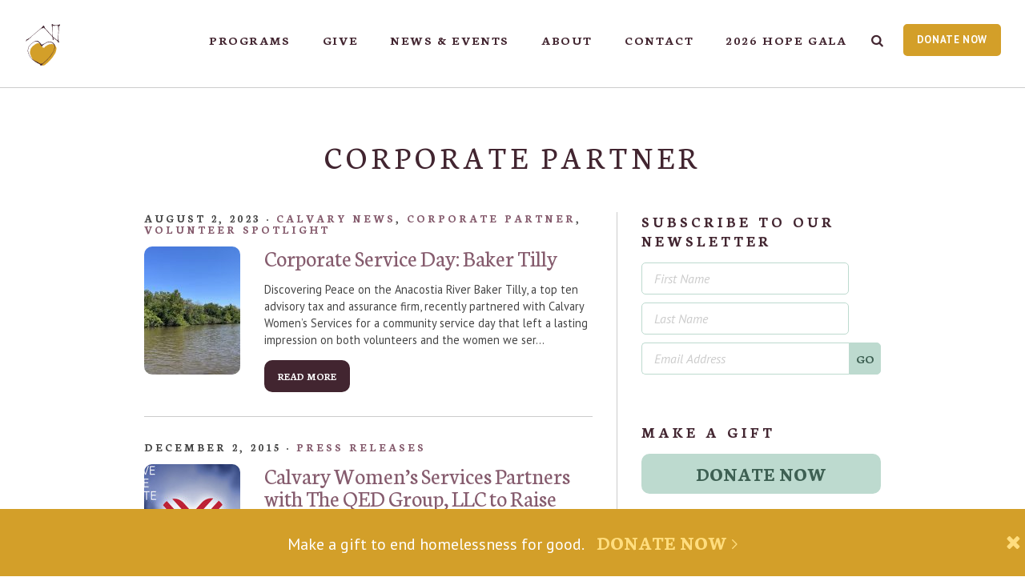

--- FILE ---
content_type: text/html; charset=UTF-8
request_url: https://www.calvaryservices.org/tag/corporate-partner/
body_size: 25760
content:
<!DOCTYPE html>
<!--[if IE]> <html class="no-js ie9"> <![endif]-->
<!--[if !IE]><!--> <html class="no-js"> <!--<![endif]-->
<head>
	<meta charset="utf-8">
	<meta http-equiv="X-UA-Compatible" content="IE=edge">

	<meta content="width=device-width, initial-scale=1.0, user-scalable=0, minimum-scale=1.0, maximum-scale=1.0" name="viewport">
	<meta name="description" content="Calvary Women&#039;s Services offers housing, health, education and employment programs that empower homeless women in Washington, D.C. to change their lives." />

	<link rel="alternate" type="application/rss+xml" title="RSS 2.0 Feed for Posts from Calvary Women&#039;s Services" href="https://www.calvaryservices.org/feed/" />
	<link rel="alternate" type="application/atom+xml" title="Atom 0.3 - Calvary Women&#039;s Services" href="https://www.calvaryservices.org/feed/atom/" />

	<link href='//fonts.googleapis.com/css?family=Neuton:400,600,700,400italic|PT+Sans:400,700,400italic,700italic' rel='stylesheet' type='text/css' data-noprefix>

	<link rel="apple-touch-icon" sizes="180x180" href="/apple-touch-icon.png">
	<link rel="icon" type="image/png" sizes="32x32" href="/favicon-32x32.png">
	<link rel="icon" type="image/png" sizes="16x16" href="/favicon-16x16.png">
	<link rel="manifest" href="/site.webmanifest">
	<link rel="mask-icon" href="/safari-pinned-tab.svg" color="#5bbad5">
	<meta name="msapplication-TileColor" content="#00aba9">
	<meta name="theme-color" content="#ffffff">

	<script>var ajaxurl = 'https://www.calvaryservices.org/wp-admin/admin-ajax.php';</script>

	<meta name='robots' content='index, follow, max-image-preview:large, max-snippet:-1, max-video-preview:-1' />

	<!-- This site is optimized with the Yoast SEO plugin v26.7 - https://yoast.com/wordpress/plugins/seo/ -->
	<title>corporate partner Archives - Calvary Women&#039;s Services</title>
	<link rel="canonical" href="https://www.calvaryservices.org/tag/corporate-partner/" />
	<meta property="og:locale" content="en_US" />
	<meta property="og:type" content="article" />
	<meta property="og:title" content="corporate partner Archives - Calvary Women&#039;s Services" />
	<meta property="og:url" content="https://www.calvaryservices.org/tag/corporate-partner/" />
	<meta property="og:site_name" content="Calvary Women&#039;s Services" />
	<meta name="twitter:card" content="summary_large_image" />
	<script type="application/ld+json" class="yoast-schema-graph">{"@context":"https://schema.org","@graph":[{"@type":"CollectionPage","@id":"https://www.calvaryservices.org/tag/corporate-partner/","url":"https://www.calvaryservices.org/tag/corporate-partner/","name":"corporate partner Archives - Calvary Women&#039;s Services","isPartOf":{"@id":"https://www.calvaryservices.org/#website"},"primaryImageOfPage":{"@id":"https://www.calvaryservices.org/tag/corporate-partner/#primaryimage"},"image":{"@id":"https://www.calvaryservices.org/tag/corporate-partner/#primaryimage"},"thumbnailUrl":"https://www.calvaryservices.org/wp-content/uploads/2023/08/IMG_4337-1-scaled.jpg","breadcrumb":{"@id":"https://www.calvaryservices.org/tag/corporate-partner/#breadcrumb"},"inLanguage":"en-US"},{"@type":"ImageObject","inLanguage":"en-US","@id":"https://www.calvaryservices.org/tag/corporate-partner/#primaryimage","url":"https://www.calvaryservices.org/wp-content/uploads/2023/08/IMG_4337-1-scaled.jpg","contentUrl":"https://www.calvaryservices.org/wp-content/uploads/2023/08/IMG_4337-1-scaled.jpg","width":2560,"height":1920},{"@type":"BreadcrumbList","@id":"https://www.calvaryservices.org/tag/corporate-partner/#breadcrumb","itemListElement":[{"@type":"ListItem","position":1,"name":"Home","item":"https://www.calvaryservices.org/"},{"@type":"ListItem","position":2,"name":"corporate partner"}]},{"@type":"WebSite","@id":"https://www.calvaryservices.org/#website","url":"https://www.calvaryservices.org/","name":"Calvary Women&#039;s Services","description":"Calvary Women&#039;s Services offers housing, health, education and employment programs that empower homeless women in Washington, D.C. to change their lives.","potentialAction":[{"@type":"SearchAction","target":{"@type":"EntryPoint","urlTemplate":"https://www.calvaryservices.org/?s={search_term_string}"},"query-input":{"@type":"PropertyValueSpecification","valueRequired":true,"valueName":"search_term_string"}}],"inLanguage":"en-US"}]}</script>
	<!-- / Yoast SEO plugin. -->


<link rel='dns-prefetch' href='//www.calvaryservices.org' />
<link rel="alternate" type="application/rss+xml" title="Calvary Women&#039;s Services &raquo; corporate partner Tag Feed" href="https://www.calvaryservices.org/tag/corporate-partner/feed/" />
<style id='wp-img-auto-sizes-contain-inline-css' type='text/css'>
img:is([sizes=auto i],[sizes^="auto," i]){contain-intrinsic-size:3000px 1500px}
/*# sourceURL=wp-img-auto-sizes-contain-inline-css */
</style>
<style id='wp-emoji-styles-inline-css' type='text/css'>

	img.wp-smiley, img.emoji {
		display: inline !important;
		border: none !important;
		box-shadow: none !important;
		height: 1em !important;
		width: 1em !important;
		margin: 0 0.07em !important;
		vertical-align: -0.1em !important;
		background: none !important;
		padding: 0 !important;
	}
/*# sourceURL=wp-emoji-styles-inline-css */
</style>
<link rel='stylesheet' id='css-core-css' href='https://www.calvaryservices.org/wp-content/themes/cws/css/style.css?ver=20250722' type='text/css' media='all' />
<script type="text/javascript" src="https://www.calvaryservices.org/wp-includes/js/jquery/jquery.min.js?ver=3.7.1" id="jquery-core-js"></script>
<script type="text/javascript" src="https://www.calvaryservices.org/wp-includes/js/jquery/jquery-migrate.min.js?ver=3.4.1" id="jquery-migrate-js"></script>
<script type="text/javascript" src="https://www.calvaryservices.org/wp-content/themes/cws/js/plugins.min.js?ver=6.9" id="js-plugins-js"></script>
<script type="text/javascript" src="https://www.calvaryservices.org/wp-content/themes/cws/js/core.min.js?ver=20250722" id="js-core-js"></script>
<link rel="https://api.w.org/" href="https://www.calvaryservices.org/wp-json/" /><link rel="alternate" title="JSON" type="application/json" href="https://www.calvaryservices.org/wp-json/wp/v2/tags/486" />
<link rel="icon" href="https://www.calvaryservices.org/wp-content/uploads/2019/06/cropped-Transparent-Icon-1-50x50.png" sizes="32x32" />
<link rel="icon" href="https://www.calvaryservices.org/wp-content/uploads/2019/06/cropped-Transparent-Icon-1-230x230.png" sizes="192x192" />
<link rel="apple-touch-icon" href="https://www.calvaryservices.org/wp-content/uploads/2019/06/cropped-Transparent-Icon-1-230x230.png" />
<meta name="msapplication-TileImage" content="https://www.calvaryservices.org/wp-content/uploads/2019/06/cropped-Transparent-Icon-1-300x300.png" />

	
	<!-- gtm data --><script>var dataLayer = dataLayer || [];
dataLayer.push({"pageSlug":"","pageType":"archive","pageTemplate":"archive.php","pageId":0});</script>	<!-- Google Tag Manager -->
<script>(function(w,d,s,l,i){w[l]=w[l]||[];w[l].push({'gtm.start':
new Date().getTime(),event:'gtm.js'});var f=d.getElementsByTagName(s)[0],
j=d.createElement(s),dl=l!='dataLayer'?'&l='+l:'';j.async=true;j.src=
'https://www.googletagmanager.com/gtm.js?id='+i+dl;f.parentNode.insertBefore(j,f);
})(window,document,'script','dataLayer','GTM-PN6TFRW');</script>
<!-- End Google Tag Manager -->

	<!-- Facebook Pixel Code -->
<script>
!function(f,b,e,v,n,t,s)
{if(f.fbq)return;n=f.fbq=function(){n.callMethod?
n.callMethod.apply(n,arguments):n.queue.push(arguments)};
if(!f._fbq)f._fbq=n;n.push=n;n.loaded=!0;n.version='2.0';
n.queue=[];t=b.createElement(e);t.async=!0;
t.src=v;s=b.getElementsByTagName(e)[0];
s.parentNode.insertBefore(t,s)}(window,document,'script',
'https://connect.facebook.net/en_US/fbevents.js');
 fbq('init', '455714464847912');
fbq('track', 'PageView');
</script>
<noscript>
 <img height="1" width="1"
src="https://www.facebook.com/tr?id=455714464847912&ev=PageView
&noscript=1"/>
</noscript>
<!-- End Facebook Pixel Code -->
<style id='global-styles-inline-css' type='text/css'>
:root{--wp--preset--aspect-ratio--square: 1;--wp--preset--aspect-ratio--4-3: 4/3;--wp--preset--aspect-ratio--3-4: 3/4;--wp--preset--aspect-ratio--3-2: 3/2;--wp--preset--aspect-ratio--2-3: 2/3;--wp--preset--aspect-ratio--16-9: 16/9;--wp--preset--aspect-ratio--9-16: 9/16;--wp--preset--color--black: #000000;--wp--preset--color--cyan-bluish-gray: #abb8c3;--wp--preset--color--white: #ffffff;--wp--preset--color--pale-pink: #f78da7;--wp--preset--color--vivid-red: #cf2e2e;--wp--preset--color--luminous-vivid-orange: #ff6900;--wp--preset--color--luminous-vivid-amber: #fcb900;--wp--preset--color--light-green-cyan: #7bdcb5;--wp--preset--color--vivid-green-cyan: #00d084;--wp--preset--color--pale-cyan-blue: #8ed1fc;--wp--preset--color--vivid-cyan-blue: #0693e3;--wp--preset--color--vivid-purple: #9b51e0;--wp--preset--gradient--vivid-cyan-blue-to-vivid-purple: linear-gradient(135deg,rgb(6,147,227) 0%,rgb(155,81,224) 100%);--wp--preset--gradient--light-green-cyan-to-vivid-green-cyan: linear-gradient(135deg,rgb(122,220,180) 0%,rgb(0,208,130) 100%);--wp--preset--gradient--luminous-vivid-amber-to-luminous-vivid-orange: linear-gradient(135deg,rgb(252,185,0) 0%,rgb(255,105,0) 100%);--wp--preset--gradient--luminous-vivid-orange-to-vivid-red: linear-gradient(135deg,rgb(255,105,0) 0%,rgb(207,46,46) 100%);--wp--preset--gradient--very-light-gray-to-cyan-bluish-gray: linear-gradient(135deg,rgb(238,238,238) 0%,rgb(169,184,195) 100%);--wp--preset--gradient--cool-to-warm-spectrum: linear-gradient(135deg,rgb(74,234,220) 0%,rgb(151,120,209) 20%,rgb(207,42,186) 40%,rgb(238,44,130) 60%,rgb(251,105,98) 80%,rgb(254,248,76) 100%);--wp--preset--gradient--blush-light-purple: linear-gradient(135deg,rgb(255,206,236) 0%,rgb(152,150,240) 100%);--wp--preset--gradient--blush-bordeaux: linear-gradient(135deg,rgb(254,205,165) 0%,rgb(254,45,45) 50%,rgb(107,0,62) 100%);--wp--preset--gradient--luminous-dusk: linear-gradient(135deg,rgb(255,203,112) 0%,rgb(199,81,192) 50%,rgb(65,88,208) 100%);--wp--preset--gradient--pale-ocean: linear-gradient(135deg,rgb(255,245,203) 0%,rgb(182,227,212) 50%,rgb(51,167,181) 100%);--wp--preset--gradient--electric-grass: linear-gradient(135deg,rgb(202,248,128) 0%,rgb(113,206,126) 100%);--wp--preset--gradient--midnight: linear-gradient(135deg,rgb(2,3,129) 0%,rgb(40,116,252) 100%);--wp--preset--font-size--small: 13px;--wp--preset--font-size--medium: 20px;--wp--preset--font-size--large: 36px;--wp--preset--font-size--x-large: 42px;--wp--preset--spacing--20: 0.44rem;--wp--preset--spacing--30: 0.67rem;--wp--preset--spacing--40: 1rem;--wp--preset--spacing--50: 1.5rem;--wp--preset--spacing--60: 2.25rem;--wp--preset--spacing--70: 3.38rem;--wp--preset--spacing--80: 5.06rem;--wp--preset--shadow--natural: 6px 6px 9px rgba(0, 0, 0, 0.2);--wp--preset--shadow--deep: 12px 12px 50px rgba(0, 0, 0, 0.4);--wp--preset--shadow--sharp: 6px 6px 0px rgba(0, 0, 0, 0.2);--wp--preset--shadow--outlined: 6px 6px 0px -3px rgb(255, 255, 255), 6px 6px rgb(0, 0, 0);--wp--preset--shadow--crisp: 6px 6px 0px rgb(0, 0, 0);}:where(.is-layout-flex){gap: 0.5em;}:where(.is-layout-grid){gap: 0.5em;}body .is-layout-flex{display: flex;}.is-layout-flex{flex-wrap: wrap;align-items: center;}.is-layout-flex > :is(*, div){margin: 0;}body .is-layout-grid{display: grid;}.is-layout-grid > :is(*, div){margin: 0;}:where(.wp-block-columns.is-layout-flex){gap: 2em;}:where(.wp-block-columns.is-layout-grid){gap: 2em;}:where(.wp-block-post-template.is-layout-flex){gap: 1.25em;}:where(.wp-block-post-template.is-layout-grid){gap: 1.25em;}.has-black-color{color: var(--wp--preset--color--black) !important;}.has-cyan-bluish-gray-color{color: var(--wp--preset--color--cyan-bluish-gray) !important;}.has-white-color{color: var(--wp--preset--color--white) !important;}.has-pale-pink-color{color: var(--wp--preset--color--pale-pink) !important;}.has-vivid-red-color{color: var(--wp--preset--color--vivid-red) !important;}.has-luminous-vivid-orange-color{color: var(--wp--preset--color--luminous-vivid-orange) !important;}.has-luminous-vivid-amber-color{color: var(--wp--preset--color--luminous-vivid-amber) !important;}.has-light-green-cyan-color{color: var(--wp--preset--color--light-green-cyan) !important;}.has-vivid-green-cyan-color{color: var(--wp--preset--color--vivid-green-cyan) !important;}.has-pale-cyan-blue-color{color: var(--wp--preset--color--pale-cyan-blue) !important;}.has-vivid-cyan-blue-color{color: var(--wp--preset--color--vivid-cyan-blue) !important;}.has-vivid-purple-color{color: var(--wp--preset--color--vivid-purple) !important;}.has-black-background-color{background-color: var(--wp--preset--color--black) !important;}.has-cyan-bluish-gray-background-color{background-color: var(--wp--preset--color--cyan-bluish-gray) !important;}.has-white-background-color{background-color: var(--wp--preset--color--white) !important;}.has-pale-pink-background-color{background-color: var(--wp--preset--color--pale-pink) !important;}.has-vivid-red-background-color{background-color: var(--wp--preset--color--vivid-red) !important;}.has-luminous-vivid-orange-background-color{background-color: var(--wp--preset--color--luminous-vivid-orange) !important;}.has-luminous-vivid-amber-background-color{background-color: var(--wp--preset--color--luminous-vivid-amber) !important;}.has-light-green-cyan-background-color{background-color: var(--wp--preset--color--light-green-cyan) !important;}.has-vivid-green-cyan-background-color{background-color: var(--wp--preset--color--vivid-green-cyan) !important;}.has-pale-cyan-blue-background-color{background-color: var(--wp--preset--color--pale-cyan-blue) !important;}.has-vivid-cyan-blue-background-color{background-color: var(--wp--preset--color--vivid-cyan-blue) !important;}.has-vivid-purple-background-color{background-color: var(--wp--preset--color--vivid-purple) !important;}.has-black-border-color{border-color: var(--wp--preset--color--black) !important;}.has-cyan-bluish-gray-border-color{border-color: var(--wp--preset--color--cyan-bluish-gray) !important;}.has-white-border-color{border-color: var(--wp--preset--color--white) !important;}.has-pale-pink-border-color{border-color: var(--wp--preset--color--pale-pink) !important;}.has-vivid-red-border-color{border-color: var(--wp--preset--color--vivid-red) !important;}.has-luminous-vivid-orange-border-color{border-color: var(--wp--preset--color--luminous-vivid-orange) !important;}.has-luminous-vivid-amber-border-color{border-color: var(--wp--preset--color--luminous-vivid-amber) !important;}.has-light-green-cyan-border-color{border-color: var(--wp--preset--color--light-green-cyan) !important;}.has-vivid-green-cyan-border-color{border-color: var(--wp--preset--color--vivid-green-cyan) !important;}.has-pale-cyan-blue-border-color{border-color: var(--wp--preset--color--pale-cyan-blue) !important;}.has-vivid-cyan-blue-border-color{border-color: var(--wp--preset--color--vivid-cyan-blue) !important;}.has-vivid-purple-border-color{border-color: var(--wp--preset--color--vivid-purple) !important;}.has-vivid-cyan-blue-to-vivid-purple-gradient-background{background: var(--wp--preset--gradient--vivid-cyan-blue-to-vivid-purple) !important;}.has-light-green-cyan-to-vivid-green-cyan-gradient-background{background: var(--wp--preset--gradient--light-green-cyan-to-vivid-green-cyan) !important;}.has-luminous-vivid-amber-to-luminous-vivid-orange-gradient-background{background: var(--wp--preset--gradient--luminous-vivid-amber-to-luminous-vivid-orange) !important;}.has-luminous-vivid-orange-to-vivid-red-gradient-background{background: var(--wp--preset--gradient--luminous-vivid-orange-to-vivid-red) !important;}.has-very-light-gray-to-cyan-bluish-gray-gradient-background{background: var(--wp--preset--gradient--very-light-gray-to-cyan-bluish-gray) !important;}.has-cool-to-warm-spectrum-gradient-background{background: var(--wp--preset--gradient--cool-to-warm-spectrum) !important;}.has-blush-light-purple-gradient-background{background: var(--wp--preset--gradient--blush-light-purple) !important;}.has-blush-bordeaux-gradient-background{background: var(--wp--preset--gradient--blush-bordeaux) !important;}.has-luminous-dusk-gradient-background{background: var(--wp--preset--gradient--luminous-dusk) !important;}.has-pale-ocean-gradient-background{background: var(--wp--preset--gradient--pale-ocean) !important;}.has-electric-grass-gradient-background{background: var(--wp--preset--gradient--electric-grass) !important;}.has-midnight-gradient-background{background: var(--wp--preset--gradient--midnight) !important;}.has-small-font-size{font-size: var(--wp--preset--font-size--small) !important;}.has-medium-font-size{font-size: var(--wp--preset--font-size--medium) !important;}.has-large-font-size{font-size: var(--wp--preset--font-size--large) !important;}.has-x-large-font-size{font-size: var(--wp--preset--font-size--x-large) !important;}
/*# sourceURL=global-styles-inline-css */
</style>
</head>
<body class="archive tag tag-corporate-partner tag-486 wp-theme-cws">

	<div class="frame">
		<div class="row">
			<!-- ==============================================
Header
=============================================== -->
<header class="header">

	<div class="header-wrapper">

		<a href="https://www.calvaryservices.org" title="Home" class="header-logo"><svg xmlns="http://www.w3.org/2000/svg" id="header-logo" viewBox="0 0 357.22 65.6" width="357.22" height="65.6"><path d="M60.44 53.71c1 0 1.2-.24 1.44-1.56l.77-4.33c.24-1.32.09-1.54-.91-1.54l.05-.28h5.52l-.19 1.76h-.27l-.01-.27c-.04-.72-.12-1-1.22-1h-1.76l-.53 3.02h.6c1.2 0 1.41-.16 1.61-1.28h.25l-.53 3.05h-.25c.2-1.12.04-1.28-1.16-1.28h-.6l-.35 1.94c-.24 1.38-.12 1.54.89 1.54h1c1.1 0 1.3-.27 1.57-1.01l.09-.27h.27l-.43 1.77h-5.92l.07-.26zM71.94 53.28c0-.81.61-2.54.61-3.54 0-.79-.33-1.05-.88-1.05-.57 0-1.77.8-2.08 2.56l-.48 2.74h-.91l.84-4.7c.07-.39.01-.64-.2-.64-.2 0-.47.16-.64.31l-.01-.31c.32-.32.76-.52 1.05-.52.56 0 .86.41.68 1.29.52-.83 1.36-1.36 2.12-1.36 1.08 0 1.42.84 1.42 1.6 0 .83-.6 3.07-.6 3.54 0 .24.07.39.23.39.19 0 .53-.19.64-.31l.01.31c-.32.32-.76.52-1.05.52-.5 0-.75-.35-.75-.83M75.18 51.1c.31-1.68 1.77-3.03 3.25-3.03.49 0 .8.08 1.17.29l.05-.27c.35-1.7.2-1.82-.63-1.82l.04-.27 1.93-.32-1.29 7.25c-.07.36-.01.64.2.64.19 0 .49-.17.64-.31l.01.31c-.35.35-.77.52-1.05.52-.56 0-.73-.43-.75-.81-.36.56-1.1.88-1.7.88-1.48 0-2.17-1.38-1.87-3.06m3.81.7l.53-2.95c-.29-.17-.69-.31-1.2-.31-1.13 0-1.85 1.21-2.09 2.55-.24 1.34.05 2.52 1.12 2.52.68 0 1.45-.74 1.64-1.81M82.12 53.28c0-.64.8-3.73.8-4.27 0-.24-.07-.39-.23-.39-.19 0-.53.19-.64.31l-.01-.31c.32-.32.76-.52 1.05-.52.49 0 .75.35.75.83 0 .64-.8 3.73-.8 4.27 0 .24.07.39.23.39.19 0 .53-.19.64-.31l.01.31c-.32.32-.76.52-1.05.52-.5 0-.75-.35-.75-.83m1.12-6.76c.04-.32.33-.59.65-.59s.56.27.52.59c-.04.32-.33.59-.65.59s-.56-.27-.52-.59M89.13 53.28c0-.81.61-2.54.61-3.54 0-.79-.33-1.05-.88-1.05-.57 0-1.77.8-2.08 2.56l-.48 2.74h-.92l.84-4.7c.07-.39.01-.64-.2-.64-.2 0-.47.16-.64.31l-.01-.31c.32-.32.76-.52 1.05-.52.56 0 .86.41.68 1.29.52-.83 1.36-1.36 2.12-1.36 1.08 0 1.42.84 1.42 1.6 0 .83-.6 3.07-.6 3.54 0 .24.07.39.23.39.19 0 .53-.19.64-.31l.01.31c-.32.32-.76.52-1.05.52-.49 0-.74-.35-.74-.83M91.26 55.22c.09-.52.72-.85 1.04-.93l.29.13c-.25.09-.64.32-.69.69-.12.77.98 1.01 1.8 1.01 1.14 0 1.85-.48 1.93-.94.11-.64-.43-.89-1.66-1.05-1.36-.17-2.01-.47-2.01-1.17 0-.48.44-.85 1.28-1.04-.53-.35-.92-1.05-.76-1.86.23-1.16 1.29-1.98 2.42-1.98.4 0 .94.2 1.2.45.32-.25.81-.45 1.09-.45.57 0 .77.4.72.69-.04.25-.21.47-.48.47-.57 0-.23-.61-.75-.61-.08 0-.23.05-.37.15.23.36.36.77.24 1.45-.19 1.1-1.22 1.96-2.38 1.98-1.17.03-1.48.27-1.48.47 0 .28.28.37 1.53.53 1.7.21 2.33.92 2.18 1.76-.19 1.05-1.36 1.68-2.78 1.68-1.44-.02-2.49-.65-2.36-1.43m4.41-5.08c.19-1.04-.2-1.65-.84-1.65-.64 0-1.28.61-1.46 1.65-.19 1.04.23 1.65.86 1.65.64 0 1.25-.61 1.44-1.65M104 53.28c0-.81.61-2.54.61-3.54 0-.79-.33-1.05-.88-1.05-.57 0-1.77.8-2.08 2.56l-.48 2.74h-.92l1.05-5.9c.28-1.54.2-1.82-.63-1.82l.03-.27 1.93-.32-.67 3.74c.52-.83 1.36-1.36 2.12-1.36 1.08 0 1.42.84 1.42 1.6 0 .83-.6 3.07-.6 3.54 0 .24.07.39.23.39.19 0 .53-.19.64-.31l.01.31c-.32.32-.76.52-1.05.52-.48 0-.73-.35-.73-.83M107.23 51.11c.31-1.68 1.64-3.1 3.22-3.1 1.44 0 2.41 1.42 2.1 3.1-.31 1.68-1.64 3.1-3.22 3.1-1.45 0-2.4-1.42-2.1-3.1m4.27 0c.24-1.4-.08-2.62-1.14-2.62-1.05 0-1.82 1.22-2.08 2.62-.25 1.4.09 2.62 1.14 2.62 1.03 0 1.85-1.21 2.08-2.62M120.94 53.28c0-.81.61-2.54.61-3.54 0-.79-.27-1.05-.76-1.05s-1.69.8-2 2.56l-.48 2.74h-.92l.68-3.81c.2-1.14-.2-1.49-.69-1.49-.49 0-1.69.8-2 2.56l-.48 2.74h-.92l.84-4.7c.07-.39.01-.64-.2-.64-.2 0-.47.16-.64.31l-.01-.31c.32-.32.76-.52 1.05-.52.56 0 .86.41.68 1.29.52-.83 1.25-1.36 2.01-1.36.92 0 1.32.65 1.33 1.4.56-.85 1.32-1.4 2.08-1.4 1.04 0 1.33.81 1.33 1.5 0 .88-.6 3.17-.6 3.63 0 .24.07.39.23.39.19 0 .53-.19.64-.31l.01.31c-.32.32-.76.52-1.05.52-.49.01-.74-.34-.74-.82M124.14 51.74c0-2.1 1.76-3.67 3.13-3.67.83 0 1.33.49 1.33 1.14 0 .84-.89 2.13-3.45 2.62 0 1.02.39 1.7 1.45 1.7.47 0 1.17-.33 1.61-.77l.19.32c-.59.61-1.46 1.08-2.22 1.08-1.25 0-2.04-.97-2.04-2.42m3.58-2.53c0-.37-.19-.67-.6-.67-.91 0-1.78 1.32-1.93 2.85 1.69-.34 2.53-1.36 2.53-2.18M129.83 53.03l.88-4.94c.28-1.54.2-1.82-.63-1.82l.03-.27 1.93-.32-1.29 7.27c-.07.36-.01.64.2.64.2 0 .53-.2.64-.31l.01.31c-.31.32-.75.52-1.05.52-.57 0-.82-.47-.72-1.08M133 51.74c0-2.1 1.76-3.67 3.13-3.67.83 0 1.33.49 1.33 1.14 0 .84-.89 2.13-3.45 2.62 0 1.02.39 1.7 1.45 1.7.47 0 1.17-.33 1.61-.77l.19.32c-.59.61-1.46 1.08-2.22 1.08-1.24 0-2.04-.97-2.04-2.42m3.58-2.53c0-.37-.19-.67-.6-.67-.91 0-1.78 1.32-1.93 2.85 1.69-.34 2.53-1.36 2.53-2.18M138.1 53.03c.04-.27.24-.41.48-.41.33 0 .36.25.44.52.08.27.39.55 1 .55.52 0 .97-.29 1.08-.77.12-.57-.23-.96-.64-1.29l-.73-.59c-.51-.4-.79-.98-.69-1.54.12-.69.76-1.42 1.9-1.42 1 0 1.48.56 1.48.93 0 .24-.19.4-.36.4-.33 0-.36-.24-.43-.48-.07-.23-.29-.44-.73-.44-.43 0-.92.23-1.03.76-.09.45.13.8.56 1.12l.73.56c.55.41.85 1.05.75 1.69-.17 1-1.03 1.56-2 1.56-1.09-.02-1.88-.71-1.81-1.15M142.78 53.03c.04-.27.24-.41.48-.41.33 0 .36.25.44.52.08.27.39.55 1 .55.52 0 .97-.29 1.08-.77.12-.57-.23-.96-.64-1.29l-.73-.59c-.51-.4-.79-.98-.69-1.54.12-.69.76-1.42 1.9-1.42 1 0 1.48.56 1.48.93 0 .24-.19.4-.36.4-.33 0-.36-.24-.43-.48-.07-.23-.29-.44-.73-.44-.43 0-.92.23-1.03.76-.09.45.13.8.56 1.12l.73.56c.55.41.85 1.05.75 1.69-.17 1-1.03 1.56-2 1.56-1.09-.02-1.88-.71-1.81-1.15M151.86 53.28c0-.81.61-2.54.61-3.54 0-.79-.33-1.05-.88-1.05-.57 0-1.77.8-2.08 2.56l-.48 2.74h-.92l.84-4.7c.07-.39.01-.64-.2-.64-.2 0-.47.16-.64.31l-.01-.31c.32-.32.76-.52 1.05-.52.56 0 .86.41.68 1.29.52-.83 1.36-1.36 2.12-1.36 1.08 0 1.42.84 1.42 1.6 0 .83-.6 3.07-.6 3.54 0 .24.07.39.23.39.19 0 .53-.19.64-.31l.01.31c-.32.32-.76.52-1.05.52-.49 0-.74-.35-.74-.83M155.05 51.74c0-2.1 1.76-3.67 3.13-3.67.83 0 1.33.49 1.33 1.14 0 .84-.89 2.13-3.45 2.62 0 1.02.39 1.7 1.45 1.7.47 0 1.17-.33 1.61-.77l.19.32c-.59.61-1.46 1.08-2.22 1.08-1.24 0-2.04-.97-2.04-2.42m3.58-2.53c0-.37-.19-.67-.6-.67-.91 0-1.78 1.32-1.93 2.85 1.69-.34 2.53-1.36 2.53-2.18M160.15 53.03c.04-.27.24-.41.48-.41.33 0 .36.25.44.52.08.27.39.55 1 .55.52 0 .97-.29 1.08-.77.12-.57-.23-.96-.64-1.29l-.73-.59c-.51-.4-.79-.98-.69-1.54.12-.69.76-1.42 1.9-1.42 1 0 1.48.56 1.48.93 0 .24-.19.4-.36.4-.33 0-.36-.24-.43-.48-.07-.23-.29-.44-.73-.44-.43 0-.92.23-1.03.76-.09.45.13.8.56 1.12l.73.56c.55.41.85 1.05.75 1.69-.17 1-1.03 1.56-2 1.56-1.09-.02-1.88-.71-1.81-1.15M164.84 53.03c.04-.27.24-.41.48-.41.33 0 .36.25.44.52.08.27.39.55 1 .55.52 0 .97-.29 1.08-.77.12-.57-.23-.96-.64-1.29l-.73-.59c-.51-.4-.79-.98-.69-1.54.12-.69.76-1.42 1.9-1.42 1 0 1.48.56 1.48.93 0 .24-.19.4-.36.4-.33 0-.36-.24-.43-.48-.07-.23-.29-.44-.73-.44-.43 0-.92.23-1.03.76-.09.45.13.8.56 1.12l.73.56c.55.41.85 1.05.75 1.69-.17 1-1.03 1.56-2 1.56-1.1-.02-1.88-.71-1.81-1.15M170.12 53.4c.04-.39.37-.69.76-.69s.67.31.63.69c-.04.39-.37.69-.76.69s-.67-.3-.63-.69M176.8 53.71c1 0 1.2-.24 1.44-1.56l.77-4.33c.24-1.32.09-1.54-.91-1.54l.05-.28h3.33l-.05.28c-1 0-1.18.23-1.42 1.54l-.77 4.33c-.24 1.32-.11 1.56.89 1.56l-.05.28h-3.33l.05-.28zM185.56 53.28c0-.81.61-2.54.61-3.54 0-.79-.33-1.05-.88-1.05-.57 0-1.77.8-2.08 2.56l-.48 2.74h-.92l.84-4.7c.07-.39.01-.64-.2-.64-.2 0-.47.16-.64.31l-.01-.31c.32-.32.76-.52 1.05-.52.56 0 .86.41.68 1.29.52-.83 1.36-1.36 2.12-1.36 1.08 0 1.42.84 1.42 1.6 0 .83-.6 3.07-.6 3.54 0 .24.07.39.23.39.19 0 .53-.19.64-.31l.01.31c-.32.32-.76.52-1.05.52-.49 0-.74-.35-.74-.83M188.21 53.03c.04-.27.24-.41.48-.41.33 0 .36.25.44.52.08.27.39.55 1 .55.52 0 .97-.29 1.08-.77.12-.57-.23-.96-.64-1.29l-.73-.59c-.51-.4-.79-.98-.69-1.54.12-.69.76-1.42 1.9-1.42 1 0 1.48.56 1.48.93 0 .24-.19.4-.36.4-.33 0-.36-.24-.43-.48-.07-.23-.29-.44-.73-.44-.43 0-.92.23-1.03.76-.09.45.13.8.56 1.12l.73.56c.55.41.85 1.05.75 1.69-.17 1-1.03 1.56-2 1.56-1.1-.02-1.88-.71-1.81-1.15M192.4 56.25c.83 0 .97-.28 1.2-1.54l.88-4.96c-.35.73-.8 1.38-1.3 1.93l-.29-.19c.77-.84 1.93-2.73 2.13-4.36h.85l-.24 1.34c.37-.27.85-.4 1.3-.4 1.5 0 2.44 1.33 2.14 3.03-.29 1.72-1.46 3.06-2.94 3.06-.53 0-1.1-.31-1.37-.83l-.24 1.37c-.23 1.26-.23 1.54.67 1.54l-.05.28h-2.77l.03-.27zm5.59-5.08c.27-1.53-.13-2.62-1.17-2.62-.55 0-1.01.21-1.28.4l-.55 3.07c-.17.94.41 1.6 1.08 1.6.97-.01 1.64-.87 1.92-2.45M200.57 53.28c0-.64.8-3.73.8-4.27 0-.24-.07-.39-.23-.39-.19 0-.53.19-.64.31l-.01-.31c.32-.32.76-.52 1.05-.52.49 0 .74.35.74.83 0 .64-.8 3.73-.8 4.27 0 .24.07.39.23.39.19 0 .53-.19.64-.31l.01.31c-.32.32-.76.52-1.05.52-.49 0-.74-.35-.74-.83m1.12-6.76c.04-.32.33-.59.65-.59s.56.27.52.59c-.04.32-.33.59-.65.59s-.56-.27-.52-.59M204.68 49.29c.07-.39.01-.64-.2-.64-.2 0-.47.16-.64.31l-.01-.31c.32-.32.76-.52 1.05-.52.56 0 .89.4.65 1.46.37-1 1.01-1.52 1.62-1.52.72 0 .91.52.84.93-.03.2-.19.64-.63.64-.29 0-.47-.29-.43-.56.03-.21-.03-.32-.2-.32-.47 0-1.21.92-1.62 3.21l-.36 2.01h-.92l.85-4.69zM208.8 53.28c0-.64.8-3.73.8-4.27 0-.24-.07-.39-.23-.39-.19 0-.53.19-.64.31l-.01-.31c.32-.32.76-.52 1.05-.52.49 0 .75.35.75.83 0 .64-.8 3.73-.8 4.27 0 .24.07.39.23.39.19 0 .53-.19.64-.31l.01.31c-.32.32-.76.52-1.05.52-.5 0-.75-.35-.75-.83m1.11-6.76c.04-.32.33-.59.65-.59s.56.27.52.59c-.04.32-.33.59-.65.59s-.56-.27-.52-.59M215.81 53.28c0-.81.61-2.54.61-3.54 0-.79-.33-1.05-.88-1.05-.57 0-1.77.8-2.08 2.56l-.48 2.74h-.92l.84-4.7c.07-.39.01-.64-.2-.64-.2 0-.47.16-.64.31l-.01-.31c.32-.32.76-.52 1.05-.52.56 0 .86.41.68 1.29.52-.83 1.36-1.36 2.12-1.36 1.08 0 1.42.84 1.42 1.6 0 .83-.6 3.07-.6 3.54 0 .24.07.39.23.39.19 0 .53-.19.64-.31l.01.31c-.32.32-.76.52-1.05.52-.49 0-.74-.35-.74-.83M217.94 55.22c.09-.52.72-.85 1.04-.93l.29.13c-.25.09-.64.32-.69.69-.12.77.98 1.01 1.8 1.01 1.14 0 1.85-.48 1.93-.94.11-.64-.43-.89-1.66-1.05-1.36-.17-2.01-.47-2.01-1.17 0-.48.44-.85 1.28-1.04-.53-.35-.92-1.05-.76-1.86.23-1.16 1.29-1.98 2.42-1.98.4 0 .94.2 1.2.45.32-.25.81-.45 1.09-.45.57 0 .77.4.72.69-.04.25-.21.47-.48.47-.57 0-.23-.61-.75-.61-.08 0-.23.05-.37.15.23.36.36.77.24 1.45-.19 1.1-1.22 1.96-2.38 1.98-1.17.03-1.48.27-1.48.47 0 .28.28.37 1.53.53 1.7.21 2.33.92 2.18 1.76-.19 1.05-1.36 1.68-2.78 1.68-1.44-.02-2.49-.65-2.36-1.43m4.4-5.08c.19-1.04-.2-1.65-.84-1.65-.64 0-1.28.61-1.46 1.65-.19 1.04.23 1.65.86 1.65.65 0 1.26-.61 1.44-1.65M230.68 53.28c0-.81.61-2.54.61-3.54 0-.79-.33-1.05-.88-1.05-.57 0-1.77.8-2.08 2.56l-.48 2.74h-.92l1.05-5.9c.28-1.54.2-1.82-.63-1.82l.03-.27 1.93-.32-.67 3.74c.52-.83 1.36-1.36 2.12-1.36 1.08 0 1.42.84 1.42 1.6 0 .83-.6 3.07-.6 3.54 0 .24.07.39.23.39.19 0 .53-.19.64-.31l.01.31c-.32.32-.76.52-1.05.52-.48 0-.73-.35-.73-.83M233.91 51.11c.31-1.68 1.64-3.1 3.22-3.1 1.44 0 2.41 1.42 2.1 3.1-.31 1.68-1.64 3.1-3.22 3.1-1.45 0-2.41-1.42-2.1-3.1m4.27 0c.24-1.4-.08-2.62-1.14-2.62-1.05 0-1.82 1.22-2.08 2.62-.25 1.4.09 2.62 1.14 2.62 1.03 0 1.84-1.21 2.08-2.62M239.53 56.25c.83 0 .97-.28 1.2-1.54l.88-4.96c-.35.73-.8 1.38-1.3 1.93l-.29-.19c.77-.84 1.93-2.73 2.13-4.36h.85l-.24 1.34c.37-.27.85-.4 1.3-.4 1.5 0 2.44 1.33 2.14 3.03-.29 1.72-1.46 3.06-2.94 3.06-.53 0-1.1-.31-1.37-.83l-.24 1.37c-.23 1.26-.23 1.54.67 1.54l-.05.28h-2.77l.03-.27zm5.59-5.08c.27-1.53-.13-2.62-1.17-2.62-.55 0-1.01.21-1.28.4l-.55 3.07c-.17.94.41 1.6 1.08 1.6.97-.01 1.64-.87 1.92-2.45M247.51 51.74c0-2.1 1.76-3.67 3.13-3.67.83 0 1.33.49 1.33 1.14 0 .84-.89 2.13-3.45 2.62 0 1.02.39 1.7 1.45 1.7.47 0 1.17-.33 1.61-.77l.19.32c-.59.61-1.46 1.08-2.22 1.08-1.24 0-2.04-.97-2.04-2.42m3.58-2.53c0-.37-.19-.67-.6-.67-.91 0-1.78 1.32-1.93 2.85 1.69-.34 2.53-1.36 2.53-2.18M253.21 53.4c.04-.39.37-.69.76-.69s.67.31.63.69c-.04.39-.37.69-.76.69s-.67-.3-.63-.69M260.71 53.71c1.01 0 1.2-.24 1.44-1.56l1-5.64h-.86c-1.46 0-1.57.31-2.02 1.25H260l.59-1.76h6.31l.05 1.76h-.27c-.13-.99-.2-1.25-1.68-1.25h-.85l-1 5.64c-.24 1.32-.11 1.56.88 1.56l-.05.28h-3.31l.04-.28z" fill="#422530"/><path d="M267.22 49.29c.07-.39.01-.64-.2-.64-.2 0-.47.16-.64.31l-.01-.31c.32-.32.76-.52 1.05-.52.56 0 .89.4.65 1.46.37-1 1.01-1.52 1.62-1.52.72 0 .91.52.84.93-.03.2-.19.64-.63.64-.29 0-.47-.29-.43-.56.03-.21-.03-.32-.2-.32-.47 0-1.21.92-1.62 3.21l-.36 2.01h-.92l.85-4.69zM271.2 51.1c.31-1.68 1.77-3.03 3.25-3.03.53 0 .77.08 1.05.17h.98l-.84 4.7c-.07.36-.01.64.2.64.19 0 .49-.17.64-.31l.01.31c-.35.35-.77.52-1.05.52-.56 0-.73-.43-.75-.81-.36.56-1.1.88-1.7.88-1.4-.01-2.09-1.39-1.79-3.07m3.74.7l.53-2.97c-.29-.17-.63-.29-1.13-.29-1.09 0-1.85 1.21-2.09 2.55-.24 1.34.07 2.52 1.05 2.52.68 0 1.46-.74 1.64-1.81M281.73 53.28c0-.81.61-2.54.61-3.54 0-.79-.33-1.05-.88-1.05-.57 0-1.77.8-2.08 2.56l-.48 2.74h-.92l.84-4.7c.07-.39.01-.64-.2-.64-.2 0-.47.16-.64.31l-.01-.31c.32-.32.76-.52 1.05-.52.56 0 .86.41.68 1.29.52-.83 1.36-1.36 2.12-1.36 1.08 0 1.42.84 1.42 1.6 0 .83-.6 3.07-.6 3.54 0 .24.07.39.23.39.19 0 .53-.19.64-.31l.01.31c-.32.32-.76.52-1.05.52-.49 0-.74-.35-.74-.83M284.38 53.03c.04-.27.24-.41.48-.41.33 0 .36.25.44.52.08.27.39.55 1 .55.52 0 .97-.29 1.08-.77.12-.57-.23-.96-.64-1.29l-.74-.6c-.51-.4-.79-.98-.69-1.54.12-.69.76-1.42 1.9-1.42 1 0 1.48.56 1.48.93 0 .24-.19.4-.36.4-.33 0-.36-.24-.43-.48-.07-.23-.29-.44-.73-.44-.43 0-.92.23-1.03.76-.09.45.13.8.56 1.12l.73.56c.55.41.85 1.05.75 1.69-.17 1-1.03 1.56-2 1.56-1.08-.01-1.87-.7-1.8-1.14M287.32 56c0-.31.27-.55.57-.55.27 0 .4.19.45.35.05.17.15.31.37.31.45 0 .63-.51.89-1.98l.96-5.42h-.92l.08-.47h.92c.48-1.97 1.29-2.53 2.29-2.53.53 0 .92.29.92.64 0 .31-.27.55-.57.55-.27 0-.4-.19-.45-.35-.05-.17-.15-.31-.37-.31-.45 0-.6.33-.85 1.84l-.03.16h1.18l-.08.47h-1.2l-.94 5.28c-.35 1.9-1.3 2.65-2.3 2.65-.53-.01-.92-.3-.92-.64M293.16 51.11c.31-1.68 1.64-3.1 3.22-3.1 1.44 0 2.41 1.42 2.1 3.1-.31 1.68-1.64 3.1-3.22 3.1-1.45 0-2.4-1.42-2.1-3.1m4.28 0c.24-1.4-.08-2.62-1.14-2.62-1.05 0-1.82 1.22-2.08 2.62-.25 1.4.09 2.62 1.14 2.62 1.02 0 1.84-1.21 2.08-2.62M300.76 49.29c.07-.39.01-.64-.2-.64-.2 0-.47.16-.64.31l-.01-.31c.32-.32.76-.52 1.05-.52.56 0 .89.4.65 1.46.37-1 1.01-1.52 1.62-1.52.72 0 .91.52.84.93-.03.2-.19.64-.63.64-.29 0-.47-.29-.43-.56.03-.21-.03-.32-.2-.32-.47 0-1.21.92-1.62 3.21l-.36 2.01h-.92l.85-4.69zM311.74 53.28c0-.81.61-2.54.61-3.54 0-.79-.27-1.05-.76-1.05s-1.69.8-2 2.56l-.48 2.74h-.92l.68-3.81c.2-1.14-.2-1.49-.69-1.49-.49 0-1.69.8-2 2.56l-.48 2.74h-.92l.84-4.7c.07-.39.01-.64-.2-.64-.2 0-.47.16-.64.31l-.01-.31c.32-.32.76-.52 1.05-.52.56 0 .86.41.68 1.29.52-.83 1.25-1.36 2.01-1.36.92 0 1.32.65 1.33 1.4.56-.85 1.32-1.4 2.08-1.4 1.04 0 1.33.81 1.33 1.5 0 .88-.6 3.17-.6 3.63 0 .24.07.39.23.39.19 0 .53-.19.64-.31l.01.31c-.32.32-.76.52-1.05.52-.48.01-.74-.34-.74-.82M315.12 53.28c0-.64.8-3.73.8-4.27 0-.24-.07-.39-.23-.39-.19 0-.53.19-.64.31l-.01-.31c.32-.32.76-.52 1.05-.52.49 0 .75.35.75.83 0 .64-.8 3.73-.8 4.27 0 .24.07.39.23.39.19 0 .53-.19.64-.31l.01.31c-.32.32-.76.52-1.05.52-.49 0-.75-.35-.75-.83m1.12-6.76c.04-.32.33-.59.65-.59s.56.27.52.59c-.04.32-.33.59-.65.59s-.56-.27-.52-.59M322.14 53.28c0-.81.61-2.54.61-3.54 0-.79-.33-1.05-.88-1.05-.57 0-1.77.8-2.08 2.56l-.48 2.74h-.92l.84-4.7c.07-.39.01-.64-.2-.64-.2 0-.47.16-.64.31l-.01-.31c.32-.32.76-.52 1.05-.52.56 0 .86.41.68 1.29.52-.83 1.36-1.36 2.12-1.36 1.08 0 1.42.84 1.42 1.6 0 .83-.6 3.07-.6 3.54 0 .24.07.39.23.39.19 0 .53-.19.64-.31l.01.31c-.32.32-.76.52-1.05.52-.49 0-.74-.35-.74-.83M324.27 55.22c.09-.52.72-.85 1.04-.93l.29.13c-.25.09-.64.32-.69.69-.12.77.98 1.01 1.8 1.01 1.14 0 1.85-.48 1.93-.94.11-.64-.43-.89-1.66-1.05-1.36-.17-2.01-.47-2.01-1.17 0-.48.44-.85 1.28-1.04-.53-.35-.92-1.05-.76-1.86.23-1.16 1.29-1.98 2.42-1.98.4 0 .95.2 1.2.45.32-.25.81-.45 1.09-.45.57 0 .77.4.72.69-.04.25-.21.47-.48.47-.57 0-.23-.61-.75-.61-.08 0-.23.05-.37.15.23.36.36.77.24 1.45-.19 1.1-1.22 1.96-2.38 1.98-1.17.03-1.48.27-1.48.47 0 .28.28.37 1.53.53 1.7.21 2.33.92 2.18 1.76-.19 1.05-1.36 1.68-2.78 1.68-1.45-.02-2.5-.65-2.36-1.43m4.4-5.08c.19-1.04-.2-1.65-.84-1.65s-1.28.61-1.46 1.65c-.19 1.04.23 1.65.86 1.65s1.26-.61 1.44-1.65M332.9 53.03l.88-4.94c.28-1.54.2-1.82-.63-1.82l.03-.27 1.93-.32-1.29 7.27c-.07.36-.01.64.2.64.2 0 .53-.2.64-.31l.01.31c-.31.32-.75.52-1.05.52-.57 0-.82-.47-.72-1.08M336.26 53.28c0-.64.8-3.73.8-4.27 0-.24-.07-.39-.23-.39-.19 0-.53.19-.64.31l-.01-.31c.32-.32.76-.52 1.05-.52.49 0 .75.35.75.83 0 .64-.8 3.73-.8 4.27 0 .24.07.39.23.39.19 0 .53-.19.64-.31l.01.31c-.32.32-.76.52-1.05.52-.5 0-.75-.35-.75-.83m1.12-6.76c.04-.32.33-.59.65-.59s.56.27.52.59c-.04.32-.33.59-.65.59s-.56-.27-.52-.59M339.72 51.95c.2-1.12 1.12-2.26 1.24-2.93-.64-.35-1.32-.45-1.57.04l-.15-.09c.16-.61.59-.83 1.01-.83.61 0 .75.25 1.24-.07h.31c-.21 1.13-.78 2.08-1.1 3.89-.2 1.1.15 1.64.81 1.64 1.1 0 2.12-1.45 2.12-3.29 0-1.37-.64-1.45-.59-1.89.03-.25.27-.35.44-.35.33 0 .72.39.72 1.97 0 2.12-1.18 4.11-2.93 4.11-1.4.01-1.74-1.12-1.55-2.2M345.45 51.74c0-2.1 1.76-3.67 3.13-3.67.83 0 1.33.49 1.33 1.14 0 .84-.89 2.13-3.45 2.62 0 1.02.39 1.7 1.45 1.7.47 0 1.17-.33 1.61-.77l.19.32c-.59.61-1.46 1.08-2.22 1.08-1.24 0-2.04-.97-2.04-2.42m3.58-2.53c0-.37-.19-.67-.6-.67-.91 0-1.78 1.32-1.93 2.85 1.7-.34 2.53-1.36 2.53-2.18M350.55 53.03c.04-.27.24-.41.48-.41.33 0 .36.25.44.52.08.27.39.55 1 .55.52 0 .97-.29 1.08-.77.12-.57-.23-.96-.64-1.29l-.73-.59c-.51-.4-.79-.98-.69-1.54.12-.69.76-1.42 1.9-1.42 1 0 1.48.56 1.48.93 0 .24-.19.4-.36.4-.33 0-.36-.24-.43-.48-.07-.23-.29-.44-.73-.44-.43 0-.92.23-1.03.76-.09.45.13.8.56 1.12l.73.56c.55.41.85 1.05.74 1.69-.17 1-1.02 1.56-2 1.56-1.08-.02-1.86-.71-1.8-1.15M355.84 53.4c.04-.39.37-.69.76-.69s.67.31.63.69c-.04.39-.37.69-.76.69s-.67-.3-.63-.69M69.4 18.04c2.61 0 4.45.91 5.52 1.9.79.68 1.22 1.5 1.22 2.01 0 1.08-1.25 1.3-1.33 1.22-.94-1.95-3.03-3.26-5.44-3.26-3.99 0-6.74 3.09-6.74 7.62 0 4.47 2.78 7.59 6.8 7.59 2.92 0 4.87-1.64 5.55-3.65.06-.08 1.42.11 1.42 1.19 0 .57-.45 1.53-1.39 2.38-1.1 1.02-3.06 1.95-5.66 1.95-5.35 0-8.92-3.88-8.92-9.43-.01-5.58 3.62-9.52 8.97-9.52M87.52 28.75h.31v-.57c0-2.29-1.33-3.57-3.65-3.57-2.15 0-3.46 1.05-4.13 2.41-.06.03-1.25-.03-1.25-1.05 0-.4.28-.99.82-1.5.88-.85 2.44-1.61 4.67-1.61 3.6 0 5.55 2.01 5.55 5.35v8.35c0 .08-.37.23-.74.23-.59 0-1.08-.28-1.19-1.3-.03-.4-.06-.82-.06-1.25-.91 1.64-2.75 2.72-5.01 2.72-2.83 0-4.59-1.47-4.59-3.77.01-3.06 2.9-4.36 9.27-4.44m.31 1.33l-.48.03c-4.93.11-7.05.96-7.05 3.03 0 1.42 1.13 2.29 2.95 2.29 2.61 0 4.59-1.76 4.59-4.05v-1.3zM92.93 35.8V17.59c0-.08.34-.23.74-.23.65 0 1.3.34 1.3 1.81V35.8c0 .74-.37.96-.91.96h-.23c-.53 0-.9-.23-.9-.96M96.75 23.65c0-.17.48-.62 1.08-.62.54.03.99.31 1.33 1.27l3.88 10.56 3.91-10.56c.34-.99.85-1.27 1.33-1.25.59.03 1.02.42 1.02.59l-4.96 12.46c-.17.51-.57.71-1.33.71-.76 0-1.1-.17-1.3-.65l-4.96-12.51zM118.78 28.75h.31v-.57c0-2.29-1.33-3.57-3.65-3.57-2.15 0-3.46 1.05-4.14 2.41-.06.03-1.25-.03-1.25-1.05 0-.4.28-.99.82-1.5.88-.85 2.44-1.61 4.67-1.61 3.6 0 5.55 2.01 5.55 5.35v8.35c0 .08-.37.23-.74.23-.59 0-1.08-.28-1.19-1.3-.03-.4-.06-.82-.06-1.25-.91 1.64-2.75 2.72-5.01 2.72-2.83 0-4.59-1.47-4.59-3.77.02-3.06 2.91-4.36 9.28-4.44m.32 1.33l-.48.03c-4.93.11-7.05.96-7.05 3.03 0 1.42 1.13 2.29 2.95 2.29 2.61 0 4.59-1.76 4.59-4.05v-1.3zM131.55 24.33c0 .82-.57 1.16-.62 1.1-.34-.34-.88-.57-1.61-.57-2.21 0-3.23 2.18-3.23 5.58v5.35c0 .71-.37.96-.88.96h-.23c-.57 0-.93-.23-.93-.96V23.28c0-.06.31-.23.74-.23.57 0 1.08.28 1.19 1.36.03.48.06.96.06 1.47.54-2.04 1.78-3.03 3.51-3.03 1.21.01 2 .6 2 1.48M136.48 41.55l2.32-5.64c-.54-.03-.82-.17-1.02-.65l-4.9-11.61c-.03-.17.48-.62 1.1-.62.51.03.96.34 1.27 1.22l4.13 10.34 3.65-10.25c.31-1.05.88-1.3 1.39-1.27.51 0 1.02.42.99.57l-6.57 17.28c-.31.96-.79 1.22-1.33 1.22-.55-.03-1.06-.45-1.03-.59M153.33 36l-4.25-17.16c0-.14.45-.57 1.19-.57.51 0 1.08.28 1.27 1.25l3.34 14.98 3.91-12.52c.2-.68.62-1.05 1.47-1.05.88 0 1.25.34 1.44 1.05l3.88 12.49 3.43-14.95c.2-.96.71-1.25 1.22-1.25.71 0 1.16.42 1.1.57L167.15 36c-.14.62-.54.85-1.5.85-.91 0-1.27-.28-1.44-.88l-3.94-12.66-4.08 12.66c-.14.59-.48.88-1.39.88-.96 0-1.36-.23-1.47-.85M178.17 22.86c3.99 0 6.83 2.97 6.83 7.11 0 4.08-2.83 7.02-6.85 7.02-4.05 0-6.85-2.97-6.85-7.08-.02-4.11 2.82-7.05 6.87-7.05m0 1.72c-2.83 0-4.9 2.21-4.9 5.32 0 3.12 2.07 5.35 4.9 5.35 2.8 0 4.84-2.21 4.84-5.3 0-3.1-2.01-5.37-4.84-5.37M207.56 28.55v7.25c0 .74-.37.96-.91.96h-.23c-.54 0-.91-.23-.91-.96v-7.08c0-2.61-1.16-4.05-3.4-4.05-1.59 0-3.11 1.02-3.77 2.69v8.44c0 .74-.4.96-.91.96h-.23c-.54 0-.91-.23-.91-.96v-7.25c0-2.46-1.13-3.88-3.4-3.88-1.56 0-3.09 1.02-3.79 2.69v8.44c0 .74-.37.96-.88.96h-.25c-.51 0-.91-.23-.91-.96V23.28c0-.06.34-.23.74-.23.62 0 1.19.31 1.25 1.67l.03.68c.88-1.5 2.41-2.55 4.28-2.55 2.29 0 3.82 1.16 4.47 3 .82-1.76 2.46-3 4.7-3 3.33.01 5.03 2.13 5.03 5.7M216.2 22.86c3.77 0 6.2 2.66 6.2 6.66v.2c0 .48-.2.65-.71.65h-10.22c0 .11.03.25.03.4.26 2.72 2.21 4.53 4.93 4.53 2.52 0 3.71-1.19 4.39-2.49.11-.06 1.16.17 1.16 1.08 0 .42-.37 1.08-1.08 1.67-.88.74-2.41 1.44-4.5 1.44-4.11 0-6.88-2.86-6.88-6.99-.01-4.12 2.8-7.15 6.68-7.15m0 1.64c-2.46 0-4.3 1.81-4.67 4.39h8.86c-.12-2.63-1.73-4.39-4.19-4.39M236.81 28.72v7.08c0 .74-.37.96-.88.96h-.25c-.54 0-.91-.23-.91-.96v-6.91c0-2.61-1.25-4.22-3.54-4.22-1.98 0-3.45 1.1-4.19 2.72v8.41c0 .74-.37.96-.88.96h-.25c-.54 0-.91-.23-.91-.96V23.28c0-.06.34-.23.74-.23.62 0 1.19.31 1.25 1.7v.79c.91-1.61 2.49-2.69 4.64-2.69 3.48.01 5.18 2.41 5.18 5.87M238.93 23.93l1.53-4.81c.23-.74.37-1.08 1.1-1.08h.2c.51 0 .88.37.88 1.05v.11c0 .37-.11.82-.48 1.36l-2.18 3.88c-.25.37-1.24.14-1.05-.51M242.67 34.21c0-.71.79-1.02.88-.99.85 1.22 2.38 2.12 4.59 2.12 2.12 0 3.37-.91 3.37-2.24 0-1.59-1.47-1.9-3.77-2.41-2.07-.42-4.67-1.02-4.67-3.77 0-2.41 2.01-4.08 5.13-4.08 2.18 0 3.65.71 4.42 1.53.31.31.51.74.51 1.08 0 .71-.82 1.08-.88 1.02-.74-1.13-2.21-2.01-4.02-2.01-2.07 0-3.26.93-3.26 2.24 0 1.47 1.42 1.81 3.65 2.32 2.21.48 4.87 1.08 4.87 3.85 0 2.46-2.07 4.11-5.38 4.11-2.21 0-3.74-.65-4.62-1.42-.56-.47-.82-.92-.82-1.35M260.06 33.33c0-.76.93-1.27 1.02-1.19.85 1.56 2.63 3.06 5.49 3.06 2.69 0 4.36-1.25 4.36-3.34 0-2.35-2.27-2.92-4.84-3.54-2.8-.71-5.58-1.64-5.58-5.18 0-3 2.61-5.1 6.17-5.1 2.38 0 4.11.76 5.07 1.64.57.54.88 1.13.88 1.61 0 .82-.99 1.3-1.05 1.22-.79-1.42-2.46-2.69-4.9-2.69-2.41 0-4.11 1.27-4.11 3.26 0 2.24 1.93 2.69 4.56 3.34 2.97.71 5.89 1.81 5.89 5.32 0 3.2-2.52 5.24-6.43 5.24-2.69 0-4.62-.88-5.66-1.93-.59-.58-.87-1.23-.87-1.72M281.5 22.86c3.77 0 6.2 2.66 6.2 6.66v.2c0 .48-.2.65-.71.65h-10.22c0 .11 0 .25.03.4.26 2.72 2.21 4.53 4.93 4.53 2.52 0 3.71-1.19 4.39-2.49.11-.06 1.16.17 1.16 1.08 0 .42-.34 1.08-1.08 1.67-.85.74-2.41 1.44-4.5 1.44-4.11 0-6.88-2.86-6.88-6.99-.01-4.12 2.8-7.15 6.68-7.15m0 1.64c-2.46 0-4.3 1.81-4.67 4.39h8.86c-.12-2.63-1.73-4.39-4.19-4.39M297.66 24.33c0 .82-.57 1.16-.62 1.1-.34-.34-.88-.57-1.61-.57-2.21 0-3.23 2.18-3.23 5.58v5.35c0 .71-.37.96-.88.96h-.23c-.57 0-.93-.23-.93-.96V23.28c0-.06.31-.23.74-.23.57 0 1.08.28 1.19 1.36.03.48.06.96.06 1.47.54-2.04 1.78-3.03 3.51-3.03 1.21.01 2 .6 2 1.48M299.31 23.65c0-.17.48-.62 1.08-.62.54.03.99.31 1.33 1.27l3.88 10.56 3.91-10.56c.34-.99.85-1.27 1.33-1.25.59.03 1.02.42 1.02.59L306.9 36.1c-.17.51-.57.71-1.33.71-.76 0-1.1-.17-1.3-.65l-4.96-12.51zM314.4 17.62c.82 0 1.3.45 1.3 1.3 0 .82-.51 1.27-1.33 1.27-.79 0-1.27-.45-1.27-1.27 0-.85.48-1.3 1.3-1.3m-1.05 6.43c0-.74.37-.99.91-.99h.23c.54 0 .91.23.91.99V35.8c0 .74-.37.96-.91.96h-.23c-.54 0-.91-.23-.91-.96V24.05zM323.72 22.86c2.12 0 3.6.76 4.5 1.64.77.71 1.1 1.53 1.1 2.04 0 .91-1.22 1.08-1.3.96-.59-1.56-1.81-2.89-4.28-2.89-2.83 0-4.84 2.21-4.84 5.27 0 3.11 1.98 5.35 4.84 5.35 2.44 0 3.68-1.33 4.28-2.89.06-.11 1.3.03 1.3.99 0 .45-.34 1.25-1.1 1.98-.88.93-2.38 1.67-4.53 1.67-3.96 0-6.8-2.97-6.8-7.11 0-4.04 2.83-7.01 6.83-7.01M337.56 22.86c3.77 0 6.2 2.66 6.2 6.66v.2c0 .48-.2.65-.71.65h-10.22c0 .11 0 .25.03.4.26 2.72 2.21 4.53 4.93 4.53 2.52 0 3.71-1.19 4.39-2.49.11-.06 1.16.17 1.16 1.08 0 .42-.34 1.08-1.08 1.67-.85.74-2.41 1.44-4.5 1.44-4.11 0-6.88-2.86-6.88-6.99 0-4.12 2.8-7.15 6.68-7.15m0 1.64c-2.46 0-4.3 1.81-4.67 4.39h8.86c-.11-2.63-1.72-4.39-4.19-4.39M345.21 34.21c0-.71.79-1.02.88-.99.85 1.22 2.38 2.12 4.59 2.12 2.12 0 3.37-.91 3.37-2.24 0-1.59-1.47-1.9-3.77-2.41-2.07-.42-4.67-1.02-4.67-3.77 0-2.41 2.01-4.08 5.13-4.08 2.18 0 3.65.71 4.42 1.53.31.31.51.74.51 1.08 0 .71-.82 1.08-.88 1.02-.74-1.13-2.21-2.01-4.02-2.01-2.07 0-3.26.93-3.26 2.24 0 1.47 1.42 1.81 3.65 2.32 2.21.48 4.87 1.08 4.87 3.85 0 2.46-2.07 4.11-5.38 4.11-2.21 0-3.74-.65-4.62-1.42-.57-.47-.82-.92-.82-1.35M30.34 4.52c-.15.02-.23.06-.3.05-.25-.04-.33.15-.25.3.25.43.27.97.67 1.33.59.53 1.04 1.19 1.53 1.81.19.23.49.35.68.63.14.21.34.42.52.62.27.3.56.6.76.95.11.19.16.32.39.28.04-.01.13.03.14.06.09.34.41.46.62.67.21.22.42.49.63.74.12.14.22.29.32.45.25.42.61.77.94 1.14.67.74 1.34 1.47 2.02 2.19.32.34.71.59.93 1.04.13.25.47.36.67.63.37.51.85.95 1.3 1.4.08.08.24.12.36.12.06 0 .18-.17.17-.19-.23-.33-.08-.62-.03-.97.07-.46.22-.99-.12-1.45-.07-.09-.01-.27-.01-.41V14.3c0-.25-.04-.52.01-.76.06-.26-.17-.46-.07-.73.08-.22.04-.49.06-.74.08-.94-.25-1.86-.18-2.81.06-.93.03-1.86.01-2.79-.01-.26-.13-.51-.16-.78-.03-.25.05-.52-.02-.76-.1-.32-.29-.61-.44-.92-.21-.44-.38-.89-.09-1.38.17-.3-.02-.58-.14-.84-.3-.7-.17-1.03.39-1.49.34-.28.65-.37 1.12-.3.01.14.03.3.02.45-.02.33.12.44.45.56.46.18.91.39 1.38.56.17.06.39-.19.5.09.8-.02 1.57.26 2.38.18.56-.06 1.13-.02 1.69-.01.36.01.78.06.99-.23.18-.25.32.24.46-.05.05-.12.34-.2.5-.17.17.03.29-.03.44-.04.57-.06 1.07-.24 1.54-.59.48-.36 1.21 0 1.16.6-.03.39-.01.88-.41 1.17-.32.24-.48.65-.99.69-.24.02-.41.43-.42.72-.03.84-.08 1.7.02 2.53.05.42.17.81-.03 1.22.19.29-.02.58-.01.87.02.34.03.68 0 1.01-.04.51.08 1.02-.14 1.55-.19.46.13 1.04-.19 1.53-.03.04-.01.11 0 .17.08 1.53-.27 3.05-.18 4.58.03.51-.12 1.02-.15 1.54-.03.53-.01 1.07-.01 1.61s-.01 1.07 0 1.61c.01.32-.09.65.15.95.08.1.01.33.01.5.02.29-.16.57-.04.86-.33.21.07.37.04.55-.05.29.17.55.09.84-.08.25.24.54-.08.77.17.1.15.27.17.44.04.39.13.47.5.49.16.01.33 0 .52 0-.13.43-.22.81-.35 1.18-.2.56-.8.67-1.33.29-.52-.37-.69-.94-.86-1.5-.05-.17-.03-.27-.26-.32-.17-.04-.28-.32-.43-.47-.14-.14-.39-.23-.45-.39-.14-.37-.39-.55-.72-.7-.61-.28-.94-.98-1.64-1.15-.11-.03-.14-.28-.25-.39-.25-.25-.48-.52-.82-.67-.29-.13-.44-.45-.76-.61-.4-.2-.72-.58-1.08-.87-.08-.06-.19-.11-.29-.12-.28-.03-.33.09-.27.41.11.59.4 1.08.72 1.56.25.37.19.81-.15 1.09-.43.36-1.45.1-1.53-.43-.05-.29.11-.61.17-.91.01-.06.08-.15.06-.18-.3-.43-.17-.99-.41-1.44-.03-.06-.04-.18 0-.22.22-.23.21-.44-.02-.64.14-.66-.35-.98-.71-1.4-.35-.41-.77-.76-1.06-1.22-.19-.28-.61-.32-.71-.69-.33.04-.18-.37-.4-.42-.22-.06-.31-.21-.42-.4-.12-.21-.33-.47-.54-.5-.31-.06-.19-.36-.39-.46-.45-.21-.66-.67-.99-1.01-.25-.26-.52-.51-.76-.77-.23-.26-.49-.52-.67-.81-.28-.46-.75-.78-.98-1.28-.1-.22-.32-.46-.53-.52-.3-.08-.31-.34-.46-.5-.86-.91-1.69-1.85-2.58-2.73-.9-.88-1.8-1.77-2.83-2.51-.06-.04-.08-.15-.12-.23-.02.08-.01.18-.06.22-.2.17-.32.42-.67.44-.4.02-.46.49-.68.75-.06.07-.1.16-.14.24-.07-.06-.16-.12-.19-.19-.1-.21-.17-.43-.26-.65-.21.11-.42.22-.62.34-.09.05-.18.16-.27.16-.81.01-1.27.62-1.84 1.05-.24.18-.5.37-.68.56-.2.22-.42.32-.66.46-.24.13-.4.39-.61.58-.26.25-.51.51-.8.74-.24.19-.43.43-.78.54-.36.12-.65.48-.96.74-.27.24-.49.62-.8.71-.36.11-.3.53-.67.62-.31.07-.54.46-.85.58-.3.11-.21.53-.61.56-.22.02-.4.36-.6.56-1.1 1.04-2.21 2.07-3.56 2.79-.05.02-.14.04-.14.07-.02.46-.49.52-.71.79-.24.28-.52.55-.84.73-.23.13-.32.31-.46.48-.52.61-1.23 1.05-1.61 1.79-.8.4-1.37 1.08-2.02 1.66-.23.21-.6.24-.76.6-.12.28-.5.34-.65.64-.07.14-.3.21-.45.31-.95.59-1.84 1.27-2.76 1.91-.05.03-.08.11-.12.11-.5-.01-.57.29-.42.73-.32 0-.54.01-.76-.01-.12-.01-.17.3-.29.07-.05-.09 0-.28.07-.38.09-.14.22-.26.35-.36.2-.16.48-.25.57-.44.1-.21.04-.5.02-.75-.02-.19.05-.31.18-.43.41-.41.8-.81 1.47-.77.2.01.47-.16.61-.33.25-.3.63-.44.86-.79.2-.31.64-.36 1.01-.38.23-.01.39-.08.59-.22.93-.69 1.77-1.48 2.62-2.26.41-.38.85-.72 1.18-1.2.11-.17.34-.25.51-.38.36-.29.71-.59 1.07-.88.61-.5 1.22-.99 1.84-1.48.1-.08.25-.11.34-.19.84-.77 1.67-1.55 2.51-2.33.19-.18.51-.29.59-.5.12-.31.44-.18.56-.37.27-.44.86-.53 1.08-1.01.8-.47 1.33-1.29 2.17-1.69.05-.02.09-.06.13-.1.54-.59 1.19-1.06 1.77-1.61.66-.62 1.37-1.18 2.06-1.75.45-.37 1.04-.67 1.24-1.32.04-.14.3-.19.43-.32.53-.52 1.05-1.03 1.44-1.68.23-.4.69-.63 1.12-.82.24-.1.44.05.56.35.09.24.54.87.7 1 .19.17.41.37.68.61m12.31-2.33c-.13 1.62.23 3.13.16 4.66-.07 1.46-.02 2.93-.01 4.39 0 .19-.03.43.07.56.15.18-.08.28-.05.3.24.15.03.27-.02.38-.13.27-.21.56-.16.86.03.15.18.4.15.42-.28.18.02.32.01.47-.01.45 0 .9-.01 1.35 0 .44.13.87.13 1.28 0 .4.15.8.05 1.21-.04.16-.06.36 0 .5.17.36.22.68 0 1.05-.12.2.1.34.23.49.13.15.23.2.37.02.01-.01.22.09.22.14-.01.29.11.56.31.69.26.17.56.28.8.51.23.23.48.49.77.58.33.1.46.42.7.53.61.29.99.78 1.4 1.27.38.44.89.69 1.35 1.01.57.39 1.13.79 1.71 1.18.03.02.18-.07.23-.14.04-.06.04-.18 0-.25-.33-.61-.22-1.2.07-1.78.17-.34.13-.68.04-1.03-.05-.18-.16-.42-.08-.54.23-.37.13-.75.15-1.12.01-.33.11-.75-.05-.98-.27-.4.16-.64.08-.99-.09-.4-.02-.84.11-1.28.18-.65.17-1.35.19-2.03.03-.87 0-1.75.01-2.62 0-.19-.01-.4.07-.56.11-.23-.21-.39-.07-.56.25-.32.13-.69.16-1.03.1-1.08-.14-2.15-.17-3.22-.01-.54 0-1.07 0-1.61-.01-.6.12-1.2-.49-1.67-.3-.24-.28-.77-.15-1.16.1-.31.26-.69.74-.6.01 0 .08-.11.07-.13-.05-.07-.12-.17-.19-.18-.59-.1-1.22.18-1.79-.17-.03-.02-.11.01-.15.03-.21.1-.42.26-.64.28-.25.02-.51-.11-.77-.14-.52-.05-1 .18-1.51.24-.18.02-.45.16-.53.08-.23-.2-.37.02-.55.02-.19 0-.44.05-.56-.05-.21-.18-.43-.12-.63-.11-.63 0-1.2-.19-1.77-.55" fill="#422530"/><path fill="#d39f29" d="M27.68 37.78c.06-.24.4-.34.18-.59-.06-.07.07-.33.14-.49.02-.05.13-.1.19-.09.05.01.13.1.13.16.03.29-.07.6.24.84.33.25.37.19.83-.08.4-.23.57-.51.64-.92.02-.1.09-.23.18-.26.21-.08.28-.3.42-.4.58-.41.99-1.1 1.78-1.21.07-.01.14-.07.2-.12.59-.45 1.2-.88 1.86-1.23.14-.08.25-.22.38-.32.08-.07.18-.18.26-.17.56.06.95-.32 1.39-.53.64-.32 1.29-.49 2-.5.35-.01.71.11 1.05-.11.28-.18.67.1.92-.22.02-.03.11-.01.16 0 .25.02.55.16.73.06.32-.18.51.07.75.12.29.06.57.13.86.18.35.06.66.29.99.45.4-.23.67.13.92.28.6.36 1.05.94 1.66 1.3.05.03.02.18.07.21.18.14.13.47.46.49.08 0 .15.2.21.32.06.11.08.27.18.35.83.66.77 1.72 1.14 2.58.16.38.14.92 0 1.32-.1.3-.11.58-.13.87-.07.9-.24 1.78-.59 2.63-.2.48-.33 1-.42 1.51-.08.45-.37.8-.4 1.29-.01.27-.36.51-.57.77-.05.07-.17.12-.17.18-.06.83-.7 1.36-1.1 1.99-.34.53-.69 1.08-1.12 1.57-.02.02-.05.04-.06.06-.14.31-.26.63-.43.92-.16.28-.43.47-.61.76-.34.54-.55 1.2-1.16 1.54-.41.73-1.16 1.21-1.5 2-.04.1-.17.15-.22.25-.19.33-.58.43-.8.75-.19.26-.33.57-.66.75-.24.13-.35.46-.55.68-.29.32-.58.65-1.05.72-.18.39-.38.76-.71 1.06-.63.58-1.28 1.14-1.87 1.74-.57.58-1.18 1.04-1.84 1.47-.26.16-.44.43-.66.65-.19.18-.39.33-.57.51-.22.21-.97.66-1.39.83-.19.08-.4.18-.54.33-.37.39-.84.37-1.3.34-.61-.05-.83-.01-1.46.36-.02-.49-.44-.67-.75-.66-.67.01-1.06-.48-1.58-.7-.12-.05-.24-.11-.35-.17-.14-.08-.35-.14-.39-.25-.14-.43-.44-.5-.84-.63-.4-.13-.86-.28-1.2-.56-.31-.27-.68-.42-1.03-.58-1.22-.54-2.36-1.22-3.6-1.71-.24-.1-.45-.29-.66-.45-.21-.16-.36-.37-.68-.42-.2-.03-.44-.3-.65-.5-.34-.32-.65-.71-1.15-.82-.05-.01-.11-.02-.15-.05-.27-.16-.19-.64-.65-.64-.38-.01-.42-.47-.66-.63-.72-.51-1.09-1.28-1.59-1.96-.03-.04-.11-.08-.11-.12-.08-.72-.67-1.13-1.02-1.69-.1-.15-.23-.33-.22-.49.03-.39-.1-.63-.48-.73-.07-.02-.18-.12-.17-.17.09-.57-.49-.97-.38-1.54.04-.19-.02-.35-.16-.53-.26-.36-.54-.73-.52-1.22 0-.09-.11-.18-.15-.27-.19-.47-.43-.91-.37-1.46.03-.25-.12-.51-.15-.77-.03-.24.05-.5-.17-.69.07-.48-.1-.97.12-1.47.17-.38.19-.84.21-1.26.03-.6.18-1.15.41-1.69.06-.14.1-.31.1-.46 0-.2.02-.38.2-.52.07-.06.13-.18.14-.27.12-.71.59-1.28.84-1.94.06-.17.12-.18.26-.22.31-.1.49-.35.6-.66.11-.34.37-.58.58-.86.22-.31.7-.27.8-.75.07-.35.53-.46.77-.75.31-.37.81-.58 1.23-.86.09-.06.19-.11.26-.19.64-.71 1.46-1.19 2.27-1.67.7-.41 1.37-.88 2.17-1.08.8-.2 1.57-.56 2.44-.45.22.03.43 0 .6.2.09.1.3.16.44.13.47-.1.83.19 1.07.44.24.25.51.4.77.59.27.2.46.58.75.64.45.1.43.57.79.73.34.15.5.53.63.9.12.34.26.73.51.96.31.27.5.59.63.92.15.36.35.66.61.93.08.08.03.27.1.38.12.21.31.47.49.74"/><path d="M3.35 42.12c-.05-.3.24-.57.09-.86.41-.21-.3-.5.06-.78.17-.13.18-.48.22-.74.07-.4.15-.8.16-1.2.02-.43.31-.72.46-1.08.1-.24.14-.51.23-.75.17-.46.25-.96.55-1.38.32-.45.44-1.06 1.07-1.24.03-.01.04-.09.07-.14.6-.97 1.37-1.77 2.31-2.41.11-.56.65-.74 1.03-.95.44-.25.61-.8 1.15-.89.1-.47.63-.39.9-.68.22-.24.52-.56.96-.52.07.01.17-.14.24-.23.46-.62 1.16-.85 1.83-1.09.37-.13.78-.15 1.08-.46.18-.18.45-.06.69-.16.44-.17.95-.24 1.42-.22.46.02 1 .09 1.36.35.41.29.92.23 1.3.59.25.24.54.34.62.76.08.38.51.52.87.64.47.17 1 .68 1.13 1.19.1.41.43.62.73.76.26.12.27.36.45.5-.17.4.43.43.39.86-.03.28.55.35.68.7.01.03.19.02.27-.01.17-.08.31-.2.47-.29.18-.11.36-.29.55-.3.45 0 .74-.24 1.09-.46.32-.2.62-.5 1.1-.43.26.04.58-.21.84-.37.94-.59 1.88-1.16 2.86-1.67.35-.18.63-.5 1.05-.53.69-.06 1.31-.44 2.02-.45.32 0 .63-.11.95-.16.29-.05.62.13.86-.17.43.08.89-.15 1.3.12.04.03.1.05.15.04.86-.09 1.62.3 2.41.52.52.15 1.05.36 1.5.66.23.16.64.04.74.5.06.31.55.35.7.71.12.29.37.52.56.78.04.06.04.2.09.21.74.22.71 1 1.09 1.49.13.17.14.44.22.67.04.12.12.25.12.37 0 .17-.09.33-.1.5 0 .15.1.31.1.46 0 .19-.08.38-.08.57 0 .18.08.37.08.55 0 .32.04.63-.15.95-.15.27.14.67-.17.94.08.63-.39 1.1-.49 1.65-.1.59-.39 1.08-.59 1.62-.04.1-.12.2-.11.29.05.41-.19.71-.33 1.05-.27.64-.66 1.2-.97 1.8-.39.76-.75 1.52-1.33 2.16-.24.27-.39.63-.57.95-.31.57-.7 1.07-1.12 1.56-.26.31-.48.62-.62 1.01-.11.32-.35.6-.58.85-.88.95-1.6 2.04-2.56 2.93-.71.66-1.34 1.4-1.96 2.13-.28.32-.65.51-.92.86-.25.33-.5.75-.98.85-.12.61-.79.73-1.1 1.21-.34.53-.93.93-1.47 1.3-.23.16-.44.33-.61.53-.15.17-.47.12-.5.46-.01.11-.39.18-.42.31-.05.22-.21.32-.32.46-.04.04-.08.12-.12.11-.86-.04-1.04.76-1.52 1.19-.13.11-.12.22-.01.35.14.16-.01.17-.1.16-.26-.03-.35.07-.32.33.02.17-.01.34.01.51.04.51.05.51-.32.52-.16 0-.33-.02-.49-.04-.06-.01-.17-.08-.17-.06-.25.37-.73.29-1.06.53-.27.2-.56.15-.8-.12-.28-.3-.55-.59-.55-1.05 0-.12-.07-.28-.17-.34-.49-.31-.94-.68-1.47-.94-.63-.31-1.24-.69-1.85-1.04-.39-.22-.87-.26-1.17-.65-.45.13-.47-.34-.71-.5-.39-.26-.83-.44-1.23-.69-.56-.35-1.12-.72-1.69-1.05-.66-.39-1.23-.91-1.9-1.28-.32-.18-.76-.58-1-.82-.33-.32-.67-.66-1.07-.89-.54-.31-.92-.75-1.27-1.24-.13-.18-.35-.29-.5-.46-.43-.49-.83-1.01-1.26-1.51-.21-.25-.51-.43-.48-.82.01-.09-.05-.23-.13-.28-.46-.31-.49-.88-.77-1.29-.29-.44-.64-.83-.82-1.34-.15-.42-.4-.78-.47-1.25-.06-.37-.14-.83-.46-1.16-.37-.38-.37-.92-.5-1.39-.15-.56-.28-1.12-.46-1.67-.19-.48-.2-1.03-.29-1.57m21.38-7.15c-.18-.27-.37-.53-.53-.81-.06-.11-.02-.29-.1-.38-.26-.28-.46-.57-.61-.93-.14-.33-.33-.65-.63-.92-.26-.22-.4-.61-.51-.96-.13-.37-.28-.75-.63-.9-.36-.16-.34-.63-.79-.73-.28-.06-.48-.44-.75-.64-.26-.19-.53-.34-.77-.59-.24-.26-.6-.55-1.07-.44-.13.03-.35-.03-.44-.13-.18-.2-.38-.17-.6-.2-.86-.11-1.63.25-2.44.45-.8.21-1.48.67-2.17 1.08-.81.48-1.63.96-2.27 1.67-.07.08-.17.13-.26.19-.42.28-.93.48-1.23.86-.24.29-.7.4-.77.75-.1.48-.58.44-.8.75-.2.28-.46.53-.58.86-.1.31-.29.56-.6.66-.14.05-.2.06-.26.22-.25.66-.71 1.22-.84 1.94-.02.1-.07.21-.14.27-.18.14-.19.31-.2.52 0 .15-.04.32-.1.46-.23.54-.38 1.1-.41 1.69-.02.43-.04.89-.21 1.26-.22.5-.05.99-.12 1.47.23.19.14.45.17.69.03.26.18.53.15.77-.06.55.18.99.37 1.46.04.1.15.18.15.27-.01.49.26.86.52 1.22.13.18.2.34.16.53-.12.58.47.97.38 1.54-.01.05.1.16.17.17.39.1.51.33.48.73-.01.18.13.36.22.52.35.56.93.97 1.02 1.69.01.04.08.08.11.12.5.68.86 1.45 1.59 1.96.23.16.27.63.66.63.46.01.39.48.65.64.04.03.1.03.15.05.49.11.81.5 1.15.82.21.2.45.47.65.5.33.05.47.25.68.42.21.16.41.36.66.45 1.24.49 2.39 1.17 3.6 1.71.36.16.72.31 1.03.58.34.28.8.43 1.2.56.4.13.7.2.84.63.04.11.25.18.39.25.11.06.23.12.35.17.53.23.91.71 1.58.7.32-.01.73.18.75.66.63-.37.86-.4 1.46-.36.46.03.93.05 1.3-.34.14-.15.34-.25.54-.33.42-.17 1.17-.62 1.39-.83.18-.18.39-.33.57-.51.22-.21.41-.48.66-.65.67-.43 1.28-.89 1.84-1.47.59-.6 1.24-1.17 1.87-1.74.33-.3.53-.67.71-1.06.47-.07.76-.4 1.05-.72.2-.22.32-.56.55-.68.33-.18.48-.48.66-.75.22-.31.61-.42.8-.75.06-.09.18-.15.22-.25.35-.78 1.09-1.27 1.5-2 .61-.34.82-1 1.16-1.54.18-.29.45-.48.61-.76.17-.29.29-.61.43-.92.01-.02.04-.04.06-.06.42-.49.77-1.04 1.12-1.57.41-.63 1.05-1.16 1.1-1.99 0-.06.12-.11.17-.18.2-.25.55-.5.57-.77.03-.48.32-.84.4-1.29.09-.51.22-1.03.42-1.51.34-.85.51-1.73.59-2.63.02-.29.03-.57.13-.87.14-.4.16-.94 0-1.32-.37-.86-.31-1.92-1.14-2.58-.09-.07-.11-.23-.18-.35-.06-.11-.14-.31-.21-.32-.33-.02-.28-.36-.46-.49-.05-.04-.02-.19-.07-.21-.62-.36-1.06-.94-1.66-1.3-.25-.15-.52-.51-.92-.28-.33-.16-.64-.39-.99-.45-.29-.05-.57-.12-.86-.18-.24-.05-.43-.29-.75-.12-.18.1-.48-.03-.73-.06-.06-.01-.14-.02-.16 0-.25.32-.65.04-.92.22-.34.22-.7.1-1.05.11-.71.01-1.36.18-2 .5-.44.22-.83.59-1.39.53-.08-.01-.18.11-.26.17-.13.1-.23.24-.38.32-.66.35-1.26.78-1.86 1.23-.06.05-.13.11-.2.12-.79.12-1.19.8-1.78 1.21-.14.1-.2.32-.42.4-.08.03-.16.16-.18.26-.07.42-.24.69-.64.92-.45.27-.5.33-.83.08-.31-.24-.21-.55-.24-.84-.01-.06-.08-.15-.13-.16-.06-.01-.17.04-.19.09-.07.16-.2.42-.14.49.26.29-.09.4-.14.63" fill="#422530"/></svg>
</a>

		<!-- main menu -->
		<nav class="header-main-menu">
							<a href="https://www.calvaryservices.org/programs/" title="Programs" class=" first has:children header-main-menu-link">
					Programs
											<nav class="header-main-submenu">
															<span href="https://www.calvaryservices.org/programs/" class="header-main-submenu-link">Our Programs</span>
															<span href="https://www.calvaryservices.org/program/housing/" class="header-main-submenu-link">Housing</span>
															<span href="https://www.calvaryservices.org/program/health/" class="header-main-submenu-link">Health</span>
															<span href="https://www.calvaryservices.org/program/employment/" class="header-main-submenu-link">Employment</span>
															<span href="https://www.calvaryservices.org/program/education/" class="header-main-submenu-link">Education</span>
													</nav>
									</a>
								<a href="https://www.calvaryservices.org/donations/" title="Give" class="mnu-give has:children header-main-menu-link">
					Give
											<nav class="header-main-submenu">
															<span href="https://shop.calvaryservices.org/" class="header-main-submenu-link">Giving Catalog</span>
															<span href="https://www.calvaryservices.org/donations/" class="header-main-submenu-link">Donations</span>
															<span href="https://www.calvaryservices.org/volunteer/" class="header-main-submenu-link">Volunteer</span>
															<span href="https://www.calvaryservices.org/partners-for-tomorrow/" class="header-main-submenu-link">Partners for Tomorrow</span>
															<span href="https://www.calvaryservices.org/volunteer/host-an-event/" class="header-main-submenu-link">Host An Event</span>
													</nav>
									</a>
								<a href="https://www.calvaryservices.org/events/blog/" title="News &amp; Events" class="mnu-news has:children header-main-menu-link">
					News & Events
											<nav class="header-main-submenu">
															<span href="https://www.calvaryservices.org/events/blog/" class="header-main-submenu-link">Blog</span>
															<span href="https://www.calvaryservices.org/events/" class="header-main-submenu-link">Events</span>
															<span href="https://www.calvaryservices.org/media-mentions/" class="header-main-submenu-link">Media Mentions</span>
															<span href="https://www.calvaryservices.org/newsletters/" class="header-main-submenu-link">Newsletters</span>
															<span href="https://www.calvaryservices.org/category/press-releases/" class="header-main-submenu-link">Press Releases</span>
															<span href="https://www.calvaryservices.org/in-her-words/" class="header-main-submenu-link">In Her Words</span>
													</nav>
									</a>
								<a href="https://www.calvaryservices.org/about/" title="About" class=" has:children header-main-menu-link">
					About
											<nav class="header-main-submenu">
															<span href="https://www.calvaryservices.org/about/" class="header-main-submenu-link">About Us</span>
															<span href="https://www.calvaryservices.org/about/staff-board/" class="header-main-submenu-link">Staff &#038; Board</span>
															<span href="https://www.calvaryservices.org/about/financials/" class="header-main-submenu-link">Financials</span>
															<span href="https://www.calvaryservices.org/about/corporate/" class="header-main-submenu-link">Corporate/ Foundation Support</span>
															<span href="https://www.calvaryservices.org/about/our-history/" class="header-main-submenu-link">Our History</span>
															<span href="https://www.calvaryservices.org/about/awards-recognition/" class="header-main-submenu-link">Awards &#038; Recognition</span>
													</nav>
									</a>
								<a href="https://www.calvaryservices.org/contact/" title="Contact" class=" header-main-menu-link">
					Contact
									</a>
								<a href="https://www.calvaryservices.org/events/hope-gala/" title="2026 Hope Gala" class=" header-main-menu-link">
					2026 Hope Gala
									</a>
							<a href="#" class="header-main-menu-link-search"></a>
			<a href="https://www.classy.org/give/517188#!/donation/checkout" target="_blank" class="btn sans small start-gold end-purple-light header-main-menu-link-donate">Donate Now</a>
		</nav><!--.header-main-menu-->



		<!-- mobile menu-->
		<a href="https://www.calvaryservices.org" class="header-logo-mobile" title="Home"><svg xmlns="http://www.w3.org/2000/svg" width="54.2921" height="65.7522" viewBox="0 0 54.2921 65.7522" id="logo-mobile"><path d="M42.4557.0007c-.3014.0089-.5399.1122-.7949.3222-.56.46-.6906.7883-.3906 1.4883.12.26.3106.5418.1406.8418-.29.49-.1202.939.0898 1.379.15.31.3395.5998.4395.9198.07.24-.0105.5098.0195.7598.03.27.1502.5213.1602.7813.02.93.0502 1.859-.0098 2.789-.07.95.2597 1.8706.1797 2.8106-.02.25.0214.5202-.0586.7402-.1.27.1283.4685.0683.7285-.05.24-.0098.5117-.0098.7617v1.6094c0 .14-.0602.3202.0098.4102.34.46.1911.9892.1211 1.4492-.05.35-.2007.6407.0293.9707.01.02-.1099.1894-.1699.1894-.12 0-.2794-.0391-.3594-.1191-.45-.45-.9307-.8904-1.3007-1.4004-.2-.27-.54-.3809-.67-.6309-.22-.45-.6097-.699-.9297-1.039-.68-.72-1.3495-1.4495-2.0195-2.1895-.33-.37-.6894-.7206-.9394-1.1406-.1-.16-.2004-.3092-.3204-.4492-.21-.25-.4208-.5202-.6308-.7402-.21-.21-.5292-.33-.6192-.67-.01-.03-.1006-.0705-.1406-.0605-.23.04-.2806-.0893-.3906-.2793-.2-.35-.4898-.6512-.7598-.9512-.18-.2-.3795-.4091-.5195-.6191-.19-.28-.4897-.4009-.6797-.6309-.49-.62-.9393-1.2805-1.5293-1.8105-.4-.36-.4219-.9001-.6719-1.3301-.08-.15 0-.3388.25-.2988.07.01.1508-.0308.3008-.0508-.27-.24-.4897-.4394-.6797-.6094-.16-.13-.6092-.76-.6992-1-.12-.3-.3205-.4496-.5605-.3496-.43.19-.8911.4203-1.1211.8203-.39.65-.9095 1.1597-1.4395 1.6797-.13.13-.3897.1803-.4297.3203-.2.65-.7902.9484-1.2402 1.3184-.69.57-1.4005 1.13-2.0605 1.75-.58.55-1.2296 1.0213-1.7696 1.6113-.04.04-.0789.0796-.1289.0996-.84.4-1.3719 1.2195-2.1719 1.6895-.22.48-.808.5697-1.078 1.0097-.12.19-.4406.0611-.5606.3711-.08.21-.3999.32-.5899.5-.84.78-1.6697 1.56-2.5097 2.33-.09.08-.2399.1095-.3399.1895-.62.49-1.2318.9805-1.8418 1.4805-.36.29-.7083.589-1.0683.879-.17.13-.4018.2108-.5118.3808-.33.48-.7696.8192-1.1796 1.1992-.85.78-1.6892 1.5698-2.6192 2.2598-.2.14-.3598.2107-.5898.2207-.37.02-.8098.0708-1.0098.3808-.23.35-.6113.489-.8613.789-.14.17-.4094.3402-.6094.3302-.67-.04-1.0607.3595-1.4707.7695-.13.12-.1997.2397-.1797.4297.02.25.0805.54-.0195.75-.09.19-.3703.2814-.5703.4414-.13.1-.2596.2194-.3496.3594-.07.1-.1204.2908-.0704.3808.12.23.171-.0803.291-.0703.22.02.4398.0098.7598.0098-.15-.44-.08-.7404.42-.7304.04 0 .069-.0794.119-.1094.92-.64 1.8099-1.3202 2.7599-1.9102.15-.1.3811-.1705.4511-.3105.15-.3.5304-.3607.6504-.6407.16-.36.5298-.3896.7598-.5996.65-.58 1.2195-1.2601 2.0195-1.6601.38-.74 1.0894-1.179 1.6094-1.789.14-.17.231-.3505.461-.4805.32-.18.5998-.4505.8398-.7305.22-.27.689-.329.709-.789 0-.03.0906-.0504.1406-.0704 1.35-.72 2.4605-1.749 3.5605-2.789.2-.2.3796-.5406.5996-.5606.4-.03.3094-.4505.6094-.5605.31-.12.5396-.5101.8496-.5801.37-.09.31-.5092.67-.6192.31-.09.5307-.4709.8007-.7109.31-.26.601-.6202.961-.7402.35-.11.5393-.3491.7793-.5391.29-.23.5407-.4902.8007-.7402.21-.19.3694-.4501.6094-.5801.24-.14.4602-.241.6602-.461.18-.19.4397-.3785.6797-.5585.57-.43 1.0298-1.0408 1.8398-1.0508.09 0 .1795-.1102.2695-.1602.2-.12.4111-.2298.6211-.3398.09.22.1598.4404.2598.6504.03.07.1194.1294.1894.1894.04-.08.0807-.1702.1407-.2402.22-.26.2797-.73.6797-.75.35-.02.4699-.2695.6699-.4395.05-.04.0405-.1407.0605-.2207.04.08.0592.1905.1192.2305 1.03.74 1.93 1.6298 2.83 2.5098.89.88 1.7201 1.8204 2.5801 2.7304.15.16.161.42.461.5.21.06.4293.2996.5293.5196.23.5.7004.8212.9804 1.2812.18.29.44.5486.67.8086.24.26.5097.5115.7597.7715.33.34.5403.7998.9903 1.0098.2.1.0786.399.3886.459.21.03.421.29.541.5.11.19.2.3403.42.4003.22.05.0704.46.4004.42.1.37.519.4094.709.6894.29.46.7105.8107 1.0605 1.2207.36.42.851.7404.711 1.4004.23.2.2395.4106.0195.6406-.04.04-.03.1588 0 .2188.24.45.1101 1.0094.4101 1.4394.02.03-.0505.1217-.0605.1817-.06.3-.22.6201-.17.9101.08.53 1.0993.7897 1.5293.4297.34-.28.4004-.7198.1504-1.0898-.32-.48-.6107-.9706-.7207-1.5606-.06-.32-.0085-.4401.2715-.4101.1.01.209.0591.289.1191.36.29.6801.6711 1.0801.8711.32.16.4698.4794.7598.6094.34.15.5703.4199.8203.6699.11.11.14.3606.25.3906.7.17 1.0306.8704 1.6406 1.1504.33.15.5788.3292.7188.6992.06.16.3112.2507.4512.3907.15.15.2597.4287.4297.4687.23.05.2097.1503.2597.3203.17.56.3394 1.13.8594 1.5.53.38 1.13.271 1.33-.289.13-.37.2216-.7497.3516-1.1797-.19 0-.3614.01-.5214 0-.37-.02-.46-.1003-.5-.4903-.02-.17 0-.3414-.17-.4414.32-.23.0001-.5195.0801-.7695.08-.29-.1398-.5498-.0898-.8398.03-.18-.369-.3389-.039-.5489-.12-.29.059-.5713.039-.8613 0-.17.0702-.4-.0098-.5-.24-.3-.1404-.6292-.1504-.9492-.01-.54 0-1.0714 0-1.6114s-.0202-1.0793.0098-1.6093c.03-.52.1804-1.029.1504-1.539-.09-1.53.2597-3.0502.1797-4.5802-.01-.06-.03-.1299 0-.1699.32-.49.0014-1.0712.1914-1.5312.22-.53.0986-1.0389.1386-1.5489.03-.33.02-.6697 0-1.0097-.01-.29.1998-.5811.0098-.8711.2-.41.0813-.7988.0313-1.2188-.1-.83-.0495-1.6912-.0195-2.5312.01-.29.1799-.6988.4199-.7188.51-.04.6683-.4514.9883-.6914.4-.29.3801-.7799.4101-1.1699.05-.6-.6801-.9597-1.1601-.5997-.47.35-.9691.5299-1.5391.5899-.15.01-.2695.071-.4395.041-.16-.03-.45.05-.5.17-.14.29-.2809-.2012-.4609.0488-.21.29-.6302.2404-.9902.2304-.56-.01-1.1295-.0502-1.6895.0098-.81.08-1.5808-.1997-2.3808-.1797-.11-.28-.33-.0298-.5-.0898-.47-.17-.919-.3806-1.379-.5606-.33-.12-.4711-.2305-.4511-.5605.01-.15-.0095-.3092-.0196-.4492a1.824 1.824 0 0 0-.3242-.0215zm.2051 2.2109c.57.36 1.1395.5508 1.7695.5508.2-.01.4209-.0706.6309.1094.12.1.3686.0507.5586.0507.18 0 .3208-.2195.5508-.0195.08.08.3493-.06.5293-.08.51-.06.9897-.2903 1.5097-.2403.26.03.5215.1587.7715.1387.22-.02.4287-.1793.6387-.2793.04-.02.1204-.0493.1504-.0293.57.35 1.201.0699 1.791.1699.07.01.1394.1097.1894.1797.01.02-.0603.1289-.0703.1289-.48-.09-.6402.2916-.7402.6016-.13.39-.1496.9201.1504 1.1601.61.47.4802 1.07.4902 1.67 0 .54-.01 1.0693 0 1.6093.03 1.07.27 2.1407.17 3.2207-.03.34.0898.7093-.1602 1.0293-.14.17.1803.3306.0703.5606-.08.16-.0703.3685-.0703.5585-.01.87.0202 1.7511-.0098 2.6211-.02.68-.0095 1.3793-.1895 2.0293-.13.44-.2013.8813-.1113 1.2813.08.35-.35.5883-.08.9883.16.23.0607.6504.0507.9804-.02.37.0796.7511-.1504 1.1211-.08.12.0301.359.0801.539.09.35.131.6894-.039 1.0294-.29.58-.4004 1.1712-.0704 1.7812.04.07.04.19 0 .25-.05.07-.2004.1587-.2304.1387-.58-.39-1.141-.7897-1.711-1.1797-.46-.32-.9696-.5697-1.3496-1.0097-.41-.49-.7904-.9796-1.4004-1.2696-.24-.11-.3692-.4293-.6992-.5293-.29-.09-.5395-.35-.7695-.58-.24-.23-.5408-.3398-.8008-.5098-.2-.13-.3206-.4014-.3106-.6914 0-.05-.2087-.1487-.2187-.1387-.14.18-.2411.1285-.3711-.0215-.13-.15-.3485-.2902-.2285-.4902.22-.37.17-.6888 0-1.0488-.06-.14-.04-.34 0-.5.1-.41-.0508-.811-.0508-1.211 0-.41-.1309-.8393-.1309-1.2793.01-.45.0017-.8996.0118-1.3496.01-.15-.2918-.2907-.0118-.4707.03-.02-.1184-.2699-.1484-.4199-.05-.3.0302-.5894.1602-.8594.05-.11.2595-.2308.0195-.3808-.03-.02.1988-.1189.0488-.2989-.1-.13-.0683-.3705-.0683-.5605-.01-1.46-.0603-2.9306.0098-4.3906.07-1.53-.2902-3.0402-.1602-4.6602z"/><path fill="#d39f29" d="M27.6904 37.8021c.06-.24.4-.34.18-.59-.06-.07.07-.33.14-.49.02-.05.13-.1.19-.09.05.01.13.1.13.16.03.29-.07.6.24.84.33.25.37.19.83-.08.4-.23.57-.51.64-.92.02-.1.09-.23.18-.26.21-.08.28-.3.42-.4.58-.41.99-1.1 1.78-1.21.07-.01.14-.07.2-.12.59-.45 1.2-.88 1.86-1.23.14-.08.25-.22.38-.32.08-.07.18-.18.26-.17.56.06.95-.32 1.39-.53.64-.32 1.29-.49 2-.5.35-.01.71.11 1.05-.11.28-.18.67.1.92-.22.02-.03.11-.01.16 0 .25.02.55.16.73.06.32-.18.51.07.75.12.29.06.57.13.86.18.35.06.66.29.99.45.4-.23.67.13.92.28.6.36 1.05.94 1.66 1.3.05.03.02.18.07.21.18.14.13.47.46.49.08 0 .15.2.21.32.06.11.08.27.18.35.83.66.77 1.72 1.14 2.58.16.38.14.92 0 1.32-.1.3-.11.58-.13.87-.07.9-.24 1.78-.59 2.63-.2.48-.33 1-.42 1.51-.08.45-.37.8-.4 1.29-.01.27-.36.51-.57.77-.05.07-.17.12-.17.18-.06.83-.7 1.36-1.1 1.99-.34.53-.69 1.08-1.12 1.57-.02.02-.05.04-.06.06-.14.31-.26.63-.43.92-.16.28-.43.47-.61.76-.34.54-.55 1.2-1.16 1.54-.41.73-1.16 1.21-1.5 2-.04.1-.17.15-.22.25-.19.33-.58.43-.8.75-.19.26-.33.57-.66.75-.24.13-.35.46-.55.68-.29.32-.58.65-1.05.72-.18.39-.38.76-.71 1.06-.63.58-1.28 1.14-1.87 1.74-.57.58-1.18 1.04-1.84 1.47-.26.16-.44.43-.66.65-.19.18-.39.33-.57.51-.22.21-.97.66-1.39.83-.19.08-.4.18-.54.33-.37.39-.84.37-1.3.34-.61-.05-.83-.01-1.46.36-.02-.49-.44-.67-.75-.66-.67.01-1.06-.48-1.58-.7-.12-.05-.24-.11-.35-.17-.14-.08-.35-.14-.39-.25-.14-.43-.44-.5-.84-.63-.4-.13-.86-.28-1.2-.56-.31-.27-.68-.42-1.03-.58-1.22-.54-2.36-1.22-3.6-1.71-.24-.1-.45-.29-.66-.45-.21-.16-.36-.37-.68-.42-.2-.03-.44-.3-.65-.5-.34-.32-.65-.71-1.15-.82-.05-.01-.11-.02-.15-.05-.27-.16-.19-.64-.65-.64-.38-.01-.42-.47-.66-.63-.72-.51-1.09-1.28-1.59-1.96-.03-.04-.11-.08-.11-.12-.08-.72-.67-1.13-1.02-1.69-.1-.15-.23-.33-.22-.49.03-.39-.1-.63-.48-.73-.07-.02-.18-.12-.17-.17.09-.57-.49-.97-.38-1.54.04-.19-.02-.35-.16-.53-.26-.36-.54-.73-.52-1.22 0-.09-.11-.18-.15-.27-.19-.47-.43-.91-.37-1.46.03-.25-.12-.51-.15-.77-.03-.24.05-.5-.17-.69.07-.48-.1-.97.12-1.47.17-.38.19-.84.21-1.26.03-.6.18-1.15.41-1.69.06-.14.1-.31.1-.46 0-.2.02-.38.2-.52.07-.06.13-.18.14-.27.12-.71.59-1.28.84-1.94.06-.17.12-.18.26-.22.31-.1.49-.35.6-.66.11-.34.37-.58.58-.86.22-.31.7-.27.8-.75.07-.35.53-.46.77-.75.31-.37.81-.58 1.23-.86.09-.06.19-.11.26-.19.64-.71 1.46-1.19 2.27-1.67.7-.41 1.37-.88 2.17-1.08.8-.2 1.57-.56 2.44-.45.22.03.43 0 .6.2.09.1.3.16.44.13.47-.1.83.19 1.07.44.24.25.51.4.77.59.27.2.46.58.75.64.45.1.43.57.79.73.34.15.5.53.63.9.12.34.26.73.51.96.31.27.5.59.63.92.15.36.35.66.61.93.08.08.03.27.1.38.12.21.31.47.49.74"/><path fill="#422530" d="M3.3604 42.1421c-.05-.3.24-.57.09-.86.41-.21-.3-.5.06-.78.17-.13.18-.48.22-.74.07-.4.15-.8.16-1.2.02-.43.31-.72.46-1.08.1-.24.14-.51.23-.75.17-.46.25-.96.55-1.38.32-.45.44-1.06 1.07-1.24.03-.01.04-.09.07-.14.6-.97 1.37-1.77 2.31-2.41.11-.56.65-.74 1.03-.95.44-.25.61-.8 1.15-.89.1-.47.63-.39.9-.68.22-.24.52-.56.96-.52.07.01.17-.14.24-.23.46-.62 1.16-.85 1.83-1.09.37-.13.78-.15 1.08-.46.18-.18.45-.06.69-.16.44-.17.95-.24 1.42-.22.46.02 1 .09 1.36.35.41.29.92.23 1.3.59.25.24.54.34.62.76.08.38.51.52.87.64.47.17 1 .68 1.13 1.19.1.41.43.62.73.76.26.12.27.36.45.5-.17.4.43.43.39.86-.03.28.55.35.68.7.01.03.19.02.27-.01.17-.08.31-.2.47-.29.18-.11.36-.29.55-.3.45 0 .74-.24 1.09-.46.32-.2.62-.5 1.1-.43.26.04.58-.21.84-.37.94-.59 1.88-1.16 2.86-1.67.35-.18.63-.5 1.05-.53.69-.06 1.31-.44 2.02-.45.32 0 .63-.11.95-.16.29-.05.62.13.86-.17.43.08.89-.15 1.3.12.04.03.1.05.15.04.86-.09 1.62.3 2.41.52.52.15 1.05.36 1.5.66.23.16.64.04.74.5.06.31.55.35.7.71.12.29.37.52.56.78.04.06.04.2.09.21.74.22.71 1 1.09 1.49.13.17.14.44.22.67.04.12.12.25.12.37 0 .17-.09.33-.1.5 0 .15.1.31.1.46 0 .19-.08.38-.08.57 0 .18.08.37.08.55 0 .32.04.63-.15.95-.15.27.14.67-.17.94.08.63-.39 1.1-.49 1.65-.1.59-.39 1.08-.59 1.62-.04.1-.12.2-.11.29.05.41-.19.71-.33 1.05-.27.64-.66 1.2-.97 1.8-.39.76-.75 1.52-1.33 2.16-.24.27-.39.63-.57.95-.31.57-.7 1.07-1.12 1.56-.26.31-.48.62-.62 1.01-.11.32-.35.6-.58.85-.88.95-1.6 2.04-2.56 2.93-.71.66-1.34 1.4-1.96 2.13-.28.32-.65.51-.92.86-.25.33-.5.75-.98.85-.12.61-.79.73-1.1 1.21-.34.53-.93.93-1.47 1.3-.23.16-.44.33-.61.53-.15.17-.47.12-.5.46-.01.11-.39.18-.42.31-.05.22-.21.32-.32.46-.04.04-.08.12-.12.11-.86-.04-1.04.76-1.52 1.19-.13.11-.12.22-.01.35.14.16-.01.17-.1.16-.26-.03-.35.07-.32.33.02.17-.01.34.01.51.04.51.05.51-.32.52-.16 0-.33-.02-.49-.04-.06-.01-.17-.08-.17-.06-.25.37-.73.29-1.06.53-.27.2-.56.15-.8-.12-.28-.3-.55-.59-.55-1.05 0-.12-.07-.28-.17-.34-.49-.31-.94-.68-1.47-.94-.63-.31-1.24-.69-1.85-1.04-.39-.22-.87-.26-1.17-.65-.45.13-.47-.34-.71-.5-.39-.26-.83-.44-1.23-.69-.56-.35-1.12-.72-1.69-1.05-.66-.39-1.23-.91-1.9-1.28-.32-.18-.76-.58-1-.82-.33-.32-.67-.66-1.07-.89-.54-.31-.92-.75-1.27-1.24-.13-.18-.35-.29-.5-.46-.43-.49-.83-1.01-1.26-1.51-.21-.25-.51-.43-.48-.82.01-.09-.05-.23-.13-.28-.46-.31-.49-.88-.77-1.29-.29-.44-.64-.83-.82-1.34-.15-.42-.4-.78-.47-1.25-.06-.37-.14-.83-.46-1.16-.37-.38-.37-.92-.5-1.39-.15-.56-.28-1.12-.46-1.67-.19-.48-.2-1.03-.29-1.57m21.38-7.15c-.18-.27-.37-.53-.53-.81-.06-.11-.02-.29-.1-.38-.26-.28-.46-.57-.61-.93-.14-.33-.33-.65-.63-.92-.26-.22-.4-.61-.51-.96-.13-.37-.28-.75-.63-.9-.36-.16-.34-.63-.79-.73-.28-.06-.48-.44-.75-.64-.26-.19-.53-.34-.77-.59-.24-.26-.6-.55-1.07-.44-.13.03-.35-.03-.44-.13-.18-.2-.38-.17-.6-.2-.86-.11-1.63.25-2.44.45-.8.21-1.48.67-2.17 1.08-.81.48-1.63.96-2.27 1.67-.07.08-.17.13-.26.19-.42.28-.93.48-1.23.86-.24.29-.7.4-.77.75-.1.48-.58.44-.8.75-.2.28-.46.53-.58.86-.1.31-.29.56-.6.66-.14.05-.2.06-.26.22-.25.66-.71 1.22-.84 1.94-.02.1-.07.21-.14.27-.18.14-.19.31-.2.52 0 .15-.04.32-.1.46-.23.54-.38 1.1-.41 1.69-.02.43-.04.89-.21 1.26-.22.5-.05.99-.12 1.47.23.19.14.45.17.69.03.26.18.53.15.77-.06.55.18.99.37 1.46.04.1.15.18.15.27-.01.49.26.86.52 1.22.13.18.2.34.16.53-.12.58.47.97.38 1.54-.01.05.1.16.17.17.39.1.51.33.48.73-.01.18.13.36.22.52.35.56.93.97 1.02 1.69.01.04.08.08.11.12.5.68.86 1.45 1.59 1.96.23.16.27.63.66.63.46.01.39.48.65.64.04.03.1.03.15.05.49.11.81.5 1.15.82.21.2.45.47.65.5.33.05.47.25.68.42.21.16.41.36.66.45 1.24.49 2.39 1.17 3.6 1.71.36.16.72.31 1.03.58.34.28.8.43 1.2.56.4.13.7.2.84.63.04.11.25.18.39.25.11.06.23.12.35.17.53.23.91.71 1.58.7.32-.01.73.18.75.66.63-.37.86-.4 1.46-.36.46.03.93.05 1.3-.34.14-.15.34-.25.54-.33.42-.17 1.17-.62 1.39-.83.18-.18.39-.33.57-.51.22-.21.41-.48.66-.65.67-.43 1.28-.89 1.84-1.47.59-.6 1.24-1.17 1.87-1.74.33-.3.53-.67.71-1.06.47-.07.76-.4 1.05-.72.2-.22.32-.56.55-.68.33-.18.48-.48.66-.75.22-.31.61-.42.8-.75.06-.09.18-.15.22-.25.35-.78 1.09-1.27 1.5-2 .61-.34.82-1 1.16-1.54.18-.29.45-.48.61-.76.17-.29.29-.61.43-.92.01-.02.04-.04.06-.06.42-.49.77-1.04 1.12-1.57.41-.63 1.05-1.16 1.1-1.99 0-.06.12-.11.17-.18.2-.25.55-.5.57-.77.03-.48.32-.84.4-1.29.09-.51.22-1.03.42-1.51.34-.85.51-1.73.59-2.63.02-.29.03-.57.13-.87.14-.4.16-.94 0-1.32-.37-.86-.31-1.92-1.14-2.58-.09-.07-.11-.23-.18-.35-.06-.11-.14-.31-.21-.32-.33-.02-.28-.36-.46-.49-.05-.04-.02-.19-.07-.21-.62-.36-1.06-.94-1.66-1.3-.25-.15-.52-.51-.92-.28-.33-.16-.64-.39-.99-.45-.29-.05-.57-.12-.86-.18-.24-.05-.43-.29-.75-.12-.18.1-.48-.03-.73-.06-.06-.01-.14-.02-.16 0-.25.32-.65.04-.92.22-.34.22-.7.1-1.05.11-.71.01-1.36.18-2 .5-.44.22-.83.59-1.39.53-.08-.01-.18.11-.26.17-.13.1-.23.24-.38.32-.66.35-1.26.78-1.86 1.23-.06.05-.13.11-.2.12-.79.12-1.19.8-1.78 1.21-.14.1-.2.32-.42.4-.08.03-.16.16-.18.26-.07.42-.24.69-.64.92-.45.27-.5.33-.83.08-.31-.24-.21-.55-.24-.84-.01-.06-.08-.15-.13-.16-.06-.01-.17.04-.19.09-.07.16-.2.42-.14.49.26.29-.09.4-.14.63"/></svg>
</a>
		<a href="#" class="header-mobile-menu-toggle"></a>
		<nav class="header-mobile-menu">
			<a href="https://www.calvaryservices.org" title="Home" class="header-mobile-menu-link-home"><svg xmlns="http://www.w3.org/2000/svg" width="54.2921" height="65.7522" viewBox="0 0 54.2921 65.7522" id="logo-mobile"><path d="M42.4557.0007c-.3014.0089-.5399.1122-.7949.3222-.56.46-.6906.7883-.3906 1.4883.12.26.3106.5418.1406.8418-.29.49-.1202.939.0898 1.379.15.31.3395.5998.4395.9198.07.24-.0105.5098.0195.7598.03.27.1502.5213.1602.7813.02.93.0502 1.859-.0098 2.789-.07.95.2597 1.8706.1797 2.8106-.02.25.0214.5202-.0586.7402-.1.27.1283.4685.0683.7285-.05.24-.0098.5117-.0098.7617v1.6094c0 .14-.0602.3202.0098.4102.34.46.1911.9892.1211 1.4492-.05.35-.2007.6407.0293.9707.01.02-.1099.1894-.1699.1894-.12 0-.2794-.0391-.3594-.1191-.45-.45-.9307-.8904-1.3007-1.4004-.2-.27-.54-.3809-.67-.6309-.22-.45-.6097-.699-.9297-1.039-.68-.72-1.3495-1.4495-2.0195-2.1895-.33-.37-.6894-.7206-.9394-1.1406-.1-.16-.2004-.3092-.3204-.4492-.21-.25-.4208-.5202-.6308-.7402-.21-.21-.5292-.33-.6192-.67-.01-.03-.1006-.0705-.1406-.0605-.23.04-.2806-.0893-.3906-.2793-.2-.35-.4898-.6512-.7598-.9512-.18-.2-.3795-.4091-.5195-.6191-.19-.28-.4897-.4009-.6797-.6309-.49-.62-.9393-1.2805-1.5293-1.8105-.4-.36-.4219-.9001-.6719-1.3301-.08-.15 0-.3388.25-.2988.07.01.1508-.0308.3008-.0508-.27-.24-.4897-.4394-.6797-.6094-.16-.13-.6092-.76-.6992-1-.12-.3-.3205-.4496-.5605-.3496-.43.19-.8911.4203-1.1211.8203-.39.65-.9095 1.1597-1.4395 1.6797-.13.13-.3897.1803-.4297.3203-.2.65-.7902.9484-1.2402 1.3184-.69.57-1.4005 1.13-2.0605 1.75-.58.55-1.2296 1.0213-1.7696 1.6113-.04.04-.0789.0796-.1289.0996-.84.4-1.3719 1.2195-2.1719 1.6895-.22.48-.808.5697-1.078 1.0097-.12.19-.4406.0611-.5606.3711-.08.21-.3999.32-.5899.5-.84.78-1.6697 1.56-2.5097 2.33-.09.08-.2399.1095-.3399.1895-.62.49-1.2318.9805-1.8418 1.4805-.36.29-.7083.589-1.0683.879-.17.13-.4018.2108-.5118.3808-.33.48-.7696.8192-1.1796 1.1992-.85.78-1.6892 1.5698-2.6192 2.2598-.2.14-.3598.2107-.5898.2207-.37.02-.8098.0708-1.0098.3808-.23.35-.6113.489-.8613.789-.14.17-.4094.3402-.6094.3302-.67-.04-1.0607.3595-1.4707.7695-.13.12-.1997.2397-.1797.4297.02.25.0805.54-.0195.75-.09.19-.3703.2814-.5703.4414-.13.1-.2596.2194-.3496.3594-.07.1-.1204.2908-.0704.3808.12.23.171-.0803.291-.0703.22.02.4398.0098.7598.0098-.15-.44-.08-.7404.42-.7304.04 0 .069-.0794.119-.1094.92-.64 1.8099-1.3202 2.7599-1.9102.15-.1.3811-.1705.4511-.3105.15-.3.5304-.3607.6504-.6407.16-.36.5298-.3896.7598-.5996.65-.58 1.2195-1.2601 2.0195-1.6601.38-.74 1.0894-1.179 1.6094-1.789.14-.17.231-.3505.461-.4805.32-.18.5998-.4505.8398-.7305.22-.27.689-.329.709-.789 0-.03.0906-.0504.1406-.0704 1.35-.72 2.4605-1.749 3.5605-2.789.2-.2.3796-.5406.5996-.5606.4-.03.3094-.4505.6094-.5605.31-.12.5396-.5101.8496-.5801.37-.09.31-.5092.67-.6192.31-.09.5307-.4709.8007-.7109.31-.26.601-.6202.961-.7402.35-.11.5393-.3491.7793-.5391.29-.23.5407-.4902.8007-.7402.21-.19.3694-.4501.6094-.5801.24-.14.4602-.241.6602-.461.18-.19.4397-.3785.6797-.5585.57-.43 1.0298-1.0408 1.8398-1.0508.09 0 .1795-.1102.2695-.1602.2-.12.4111-.2298.6211-.3398.09.22.1598.4404.2598.6504.03.07.1194.1294.1894.1894.04-.08.0807-.1702.1407-.2402.22-.26.2797-.73.6797-.75.35-.02.4699-.2695.6699-.4395.05-.04.0405-.1407.0605-.2207.04.08.0592.1905.1192.2305 1.03.74 1.93 1.6298 2.83 2.5098.89.88 1.7201 1.8204 2.5801 2.7304.15.16.161.42.461.5.21.06.4293.2996.5293.5196.23.5.7004.8212.9804 1.2812.18.29.44.5486.67.8086.24.26.5097.5115.7597.7715.33.34.5403.7998.9903 1.0098.2.1.0786.399.3886.459.21.03.421.29.541.5.11.19.2.3403.42.4003.22.05.0704.46.4004.42.1.37.519.4094.709.6894.29.46.7105.8107 1.0605 1.2207.36.42.851.7404.711 1.4004.23.2.2395.4106.0195.6406-.04.04-.03.1588 0 .2188.24.45.1101 1.0094.4101 1.4394.02.03-.0505.1217-.0605.1817-.06.3-.22.6201-.17.9101.08.53 1.0993.7897 1.5293.4297.34-.28.4004-.7198.1504-1.0898-.32-.48-.6107-.9706-.7207-1.5606-.06-.32-.0085-.4401.2715-.4101.1.01.209.0591.289.1191.36.29.6801.6711 1.0801.8711.32.16.4698.4794.7598.6094.34.15.5703.4199.8203.6699.11.11.14.3606.25.3906.7.17 1.0306.8704 1.6406 1.1504.33.15.5788.3292.7188.6992.06.16.3112.2507.4512.3907.15.15.2597.4287.4297.4687.23.05.2097.1503.2597.3203.17.56.3394 1.13.8594 1.5.53.38 1.13.271 1.33-.289.13-.37.2216-.7497.3516-1.1797-.19 0-.3614.01-.5214 0-.37-.02-.46-.1003-.5-.4903-.02-.17 0-.3414-.17-.4414.32-.23.0001-.5195.0801-.7695.08-.29-.1398-.5498-.0898-.8398.03-.18-.369-.3389-.039-.5489-.12-.29.059-.5713.039-.8613 0-.17.0702-.4-.0098-.5-.24-.3-.1404-.6292-.1504-.9492-.01-.54 0-1.0714 0-1.6114s-.0202-1.0793.0098-1.6093c.03-.52.1804-1.029.1504-1.539-.09-1.53.2597-3.0502.1797-4.5802-.01-.06-.03-.1299 0-.1699.32-.49.0014-1.0712.1914-1.5312.22-.53.0986-1.0389.1386-1.5489.03-.33.02-.6697 0-1.0097-.01-.29.1998-.5811.0098-.8711.2-.41.0813-.7988.0313-1.2188-.1-.83-.0495-1.6912-.0195-2.5312.01-.29.1799-.6988.4199-.7188.51-.04.6683-.4514.9883-.6914.4-.29.3801-.7799.4101-1.1699.05-.6-.6801-.9597-1.1601-.5997-.47.35-.9691.5299-1.5391.5899-.15.01-.2695.071-.4395.041-.16-.03-.45.05-.5.17-.14.29-.2809-.2012-.4609.0488-.21.29-.6302.2404-.9902.2304-.56-.01-1.1295-.0502-1.6895.0098-.81.08-1.5808-.1997-2.3808-.1797-.11-.28-.33-.0298-.5-.0898-.47-.17-.919-.3806-1.379-.5606-.33-.12-.4711-.2305-.4511-.5605.01-.15-.0095-.3092-.0196-.4492a1.824 1.824 0 0 0-.3242-.0215zm.2051 2.2109c.57.36 1.1395.5508 1.7695.5508.2-.01.4209-.0706.6309.1094.12.1.3686.0507.5586.0507.18 0 .3208-.2195.5508-.0195.08.08.3493-.06.5293-.08.51-.06.9897-.2903 1.5097-.2403.26.03.5215.1587.7715.1387.22-.02.4287-.1793.6387-.2793.04-.02.1204-.0493.1504-.0293.57.35 1.201.0699 1.791.1699.07.01.1394.1097.1894.1797.01.02-.0603.1289-.0703.1289-.48-.09-.6402.2916-.7402.6016-.13.39-.1496.9201.1504 1.1601.61.47.4802 1.07.4902 1.67 0 .54-.01 1.0693 0 1.6093.03 1.07.27 2.1407.17 3.2207-.03.34.0898.7093-.1602 1.0293-.14.17.1803.3306.0703.5606-.08.16-.0703.3685-.0703.5585-.01.87.0202 1.7511-.0098 2.6211-.02.68-.0095 1.3793-.1895 2.0293-.13.44-.2013.8813-.1113 1.2813.08.35-.35.5883-.08.9883.16.23.0607.6504.0507.9804-.02.37.0796.7511-.1504 1.1211-.08.12.0301.359.0801.539.09.35.131.6894-.039 1.0294-.29.58-.4004 1.1712-.0704 1.7812.04.07.04.19 0 .25-.05.07-.2004.1587-.2304.1387-.58-.39-1.141-.7897-1.711-1.1797-.46-.32-.9696-.5697-1.3496-1.0097-.41-.49-.7904-.9796-1.4004-1.2696-.24-.11-.3692-.4293-.6992-.5293-.29-.09-.5395-.35-.7695-.58-.24-.23-.5408-.3398-.8008-.5098-.2-.13-.3206-.4014-.3106-.6914 0-.05-.2087-.1487-.2187-.1387-.14.18-.2411.1285-.3711-.0215-.13-.15-.3485-.2902-.2285-.4902.22-.37.17-.6888 0-1.0488-.06-.14-.04-.34 0-.5.1-.41-.0508-.811-.0508-1.211 0-.41-.1309-.8393-.1309-1.2793.01-.45.0017-.8996.0118-1.3496.01-.15-.2918-.2907-.0118-.4707.03-.02-.1184-.2699-.1484-.4199-.05-.3.0302-.5894.1602-.8594.05-.11.2595-.2308.0195-.3808-.03-.02.1988-.1189.0488-.2989-.1-.13-.0683-.3705-.0683-.5605-.01-1.46-.0603-2.9306.0098-4.3906.07-1.53-.2902-3.0402-.1602-4.6602z"/><path fill="#d39f29" d="M27.6904 37.8021c.06-.24.4-.34.18-.59-.06-.07.07-.33.14-.49.02-.05.13-.1.19-.09.05.01.13.1.13.16.03.29-.07.6.24.84.33.25.37.19.83-.08.4-.23.57-.51.64-.92.02-.1.09-.23.18-.26.21-.08.28-.3.42-.4.58-.41.99-1.1 1.78-1.21.07-.01.14-.07.2-.12.59-.45 1.2-.88 1.86-1.23.14-.08.25-.22.38-.32.08-.07.18-.18.26-.17.56.06.95-.32 1.39-.53.64-.32 1.29-.49 2-.5.35-.01.71.11 1.05-.11.28-.18.67.1.92-.22.02-.03.11-.01.16 0 .25.02.55.16.73.06.32-.18.51.07.75.12.29.06.57.13.86.18.35.06.66.29.99.45.4-.23.67.13.92.28.6.36 1.05.94 1.66 1.3.05.03.02.18.07.21.18.14.13.47.46.49.08 0 .15.2.21.32.06.11.08.27.18.35.83.66.77 1.72 1.14 2.58.16.38.14.92 0 1.32-.1.3-.11.58-.13.87-.07.9-.24 1.78-.59 2.63-.2.48-.33 1-.42 1.51-.08.45-.37.8-.4 1.29-.01.27-.36.51-.57.77-.05.07-.17.12-.17.18-.06.83-.7 1.36-1.1 1.99-.34.53-.69 1.08-1.12 1.57-.02.02-.05.04-.06.06-.14.31-.26.63-.43.92-.16.28-.43.47-.61.76-.34.54-.55 1.2-1.16 1.54-.41.73-1.16 1.21-1.5 2-.04.1-.17.15-.22.25-.19.33-.58.43-.8.75-.19.26-.33.57-.66.75-.24.13-.35.46-.55.68-.29.32-.58.65-1.05.72-.18.39-.38.76-.71 1.06-.63.58-1.28 1.14-1.87 1.74-.57.58-1.18 1.04-1.84 1.47-.26.16-.44.43-.66.65-.19.18-.39.33-.57.51-.22.21-.97.66-1.39.83-.19.08-.4.18-.54.33-.37.39-.84.37-1.3.34-.61-.05-.83-.01-1.46.36-.02-.49-.44-.67-.75-.66-.67.01-1.06-.48-1.58-.7-.12-.05-.24-.11-.35-.17-.14-.08-.35-.14-.39-.25-.14-.43-.44-.5-.84-.63-.4-.13-.86-.28-1.2-.56-.31-.27-.68-.42-1.03-.58-1.22-.54-2.36-1.22-3.6-1.71-.24-.1-.45-.29-.66-.45-.21-.16-.36-.37-.68-.42-.2-.03-.44-.3-.65-.5-.34-.32-.65-.71-1.15-.82-.05-.01-.11-.02-.15-.05-.27-.16-.19-.64-.65-.64-.38-.01-.42-.47-.66-.63-.72-.51-1.09-1.28-1.59-1.96-.03-.04-.11-.08-.11-.12-.08-.72-.67-1.13-1.02-1.69-.1-.15-.23-.33-.22-.49.03-.39-.1-.63-.48-.73-.07-.02-.18-.12-.17-.17.09-.57-.49-.97-.38-1.54.04-.19-.02-.35-.16-.53-.26-.36-.54-.73-.52-1.22 0-.09-.11-.18-.15-.27-.19-.47-.43-.91-.37-1.46.03-.25-.12-.51-.15-.77-.03-.24.05-.5-.17-.69.07-.48-.1-.97.12-1.47.17-.38.19-.84.21-1.26.03-.6.18-1.15.41-1.69.06-.14.1-.31.1-.46 0-.2.02-.38.2-.52.07-.06.13-.18.14-.27.12-.71.59-1.28.84-1.94.06-.17.12-.18.26-.22.31-.1.49-.35.6-.66.11-.34.37-.58.58-.86.22-.31.7-.27.8-.75.07-.35.53-.46.77-.75.31-.37.81-.58 1.23-.86.09-.06.19-.11.26-.19.64-.71 1.46-1.19 2.27-1.67.7-.41 1.37-.88 2.17-1.08.8-.2 1.57-.56 2.44-.45.22.03.43 0 .6.2.09.1.3.16.44.13.47-.1.83.19 1.07.44.24.25.51.4.77.59.27.2.46.58.75.64.45.1.43.57.79.73.34.15.5.53.63.9.12.34.26.73.51.96.31.27.5.59.63.92.15.36.35.66.61.93.08.08.03.27.1.38.12.21.31.47.49.74"/><path fill="#422530" d="M3.3604 42.1421c-.05-.3.24-.57.09-.86.41-.21-.3-.5.06-.78.17-.13.18-.48.22-.74.07-.4.15-.8.16-1.2.02-.43.31-.72.46-1.08.1-.24.14-.51.23-.75.17-.46.25-.96.55-1.38.32-.45.44-1.06 1.07-1.24.03-.01.04-.09.07-.14.6-.97 1.37-1.77 2.31-2.41.11-.56.65-.74 1.03-.95.44-.25.61-.8 1.15-.89.1-.47.63-.39.9-.68.22-.24.52-.56.96-.52.07.01.17-.14.24-.23.46-.62 1.16-.85 1.83-1.09.37-.13.78-.15 1.08-.46.18-.18.45-.06.69-.16.44-.17.95-.24 1.42-.22.46.02 1 .09 1.36.35.41.29.92.23 1.3.59.25.24.54.34.62.76.08.38.51.52.87.64.47.17 1 .68 1.13 1.19.1.41.43.62.73.76.26.12.27.36.45.5-.17.4.43.43.39.86-.03.28.55.35.68.7.01.03.19.02.27-.01.17-.08.31-.2.47-.29.18-.11.36-.29.55-.3.45 0 .74-.24 1.09-.46.32-.2.62-.5 1.1-.43.26.04.58-.21.84-.37.94-.59 1.88-1.16 2.86-1.67.35-.18.63-.5 1.05-.53.69-.06 1.31-.44 2.02-.45.32 0 .63-.11.95-.16.29-.05.62.13.86-.17.43.08.89-.15 1.3.12.04.03.1.05.15.04.86-.09 1.62.3 2.41.52.52.15 1.05.36 1.5.66.23.16.64.04.74.5.06.31.55.35.7.71.12.29.37.52.56.78.04.06.04.2.09.21.74.22.71 1 1.09 1.49.13.17.14.44.22.67.04.12.12.25.12.37 0 .17-.09.33-.1.5 0 .15.1.31.1.46 0 .19-.08.38-.08.57 0 .18.08.37.08.55 0 .32.04.63-.15.95-.15.27.14.67-.17.94.08.63-.39 1.1-.49 1.65-.1.59-.39 1.08-.59 1.62-.04.1-.12.2-.11.29.05.41-.19.71-.33 1.05-.27.64-.66 1.2-.97 1.8-.39.76-.75 1.52-1.33 2.16-.24.27-.39.63-.57.95-.31.57-.7 1.07-1.12 1.56-.26.31-.48.62-.62 1.01-.11.32-.35.6-.58.85-.88.95-1.6 2.04-2.56 2.93-.71.66-1.34 1.4-1.96 2.13-.28.32-.65.51-.92.86-.25.33-.5.75-.98.85-.12.61-.79.73-1.1 1.21-.34.53-.93.93-1.47 1.3-.23.16-.44.33-.61.53-.15.17-.47.12-.5.46-.01.11-.39.18-.42.31-.05.22-.21.32-.32.46-.04.04-.08.12-.12.11-.86-.04-1.04.76-1.52 1.19-.13.11-.12.22-.01.35.14.16-.01.17-.1.16-.26-.03-.35.07-.32.33.02.17-.01.34.01.51.04.51.05.51-.32.52-.16 0-.33-.02-.49-.04-.06-.01-.17-.08-.17-.06-.25.37-.73.29-1.06.53-.27.2-.56.15-.8-.12-.28-.3-.55-.59-.55-1.05 0-.12-.07-.28-.17-.34-.49-.31-.94-.68-1.47-.94-.63-.31-1.24-.69-1.85-1.04-.39-.22-.87-.26-1.17-.65-.45.13-.47-.34-.71-.5-.39-.26-.83-.44-1.23-.69-.56-.35-1.12-.72-1.69-1.05-.66-.39-1.23-.91-1.9-1.28-.32-.18-.76-.58-1-.82-.33-.32-.67-.66-1.07-.89-.54-.31-.92-.75-1.27-1.24-.13-.18-.35-.29-.5-.46-.43-.49-.83-1.01-1.26-1.51-.21-.25-.51-.43-.48-.82.01-.09-.05-.23-.13-.28-.46-.31-.49-.88-.77-1.29-.29-.44-.64-.83-.82-1.34-.15-.42-.4-.78-.47-1.25-.06-.37-.14-.83-.46-1.16-.37-.38-.37-.92-.5-1.39-.15-.56-.28-1.12-.46-1.67-.19-.48-.2-1.03-.29-1.57m21.38-7.15c-.18-.27-.37-.53-.53-.81-.06-.11-.02-.29-.1-.38-.26-.28-.46-.57-.61-.93-.14-.33-.33-.65-.63-.92-.26-.22-.4-.61-.51-.96-.13-.37-.28-.75-.63-.9-.36-.16-.34-.63-.79-.73-.28-.06-.48-.44-.75-.64-.26-.19-.53-.34-.77-.59-.24-.26-.6-.55-1.07-.44-.13.03-.35-.03-.44-.13-.18-.2-.38-.17-.6-.2-.86-.11-1.63.25-2.44.45-.8.21-1.48.67-2.17 1.08-.81.48-1.63.96-2.27 1.67-.07.08-.17.13-.26.19-.42.28-.93.48-1.23.86-.24.29-.7.4-.77.75-.1.48-.58.44-.8.75-.2.28-.46.53-.58.86-.1.31-.29.56-.6.66-.14.05-.2.06-.26.22-.25.66-.71 1.22-.84 1.94-.02.1-.07.21-.14.27-.18.14-.19.31-.2.52 0 .15-.04.32-.1.46-.23.54-.38 1.1-.41 1.69-.02.43-.04.89-.21 1.26-.22.5-.05.99-.12 1.47.23.19.14.45.17.69.03.26.18.53.15.77-.06.55.18.99.37 1.46.04.1.15.18.15.27-.01.49.26.86.52 1.22.13.18.2.34.16.53-.12.58.47.97.38 1.54-.01.05.1.16.17.17.39.1.51.33.48.73-.01.18.13.36.22.52.35.56.93.97 1.02 1.69.01.04.08.08.11.12.5.68.86 1.45 1.59 1.96.23.16.27.63.66.63.46.01.39.48.65.64.04.03.1.03.15.05.49.11.81.5 1.15.82.21.2.45.47.65.5.33.05.47.25.68.42.21.16.41.36.66.45 1.24.49 2.39 1.17 3.6 1.71.36.16.72.31 1.03.58.34.28.8.43 1.2.56.4.13.7.2.84.63.04.11.25.18.39.25.11.06.23.12.35.17.53.23.91.71 1.58.7.32-.01.73.18.75.66.63-.37.86-.4 1.46-.36.46.03.93.05 1.3-.34.14-.15.34-.25.54-.33.42-.17 1.17-.62 1.39-.83.18-.18.39-.33.57-.51.22-.21.41-.48.66-.65.67-.43 1.28-.89 1.84-1.47.59-.6 1.24-1.17 1.87-1.74.33-.3.53-.67.71-1.06.47-.07.76-.4 1.05-.72.2-.22.32-.56.55-.68.33-.18.48-.48.66-.75.22-.31.61-.42.8-.75.06-.09.18-.15.22-.25.35-.78 1.09-1.27 1.5-2 .61-.34.82-1 1.16-1.54.18-.29.45-.48.61-.76.17-.29.29-.61.43-.92.01-.02.04-.04.06-.06.42-.49.77-1.04 1.12-1.57.41-.63 1.05-1.16 1.1-1.99 0-.06.12-.11.17-.18.2-.25.55-.5.57-.77.03-.48.32-.84.4-1.29.09-.51.22-1.03.42-1.51.34-.85.51-1.73.59-2.63.02-.29.03-.57.13-.87.14-.4.16-.94 0-1.32-.37-.86-.31-1.92-1.14-2.58-.09-.07-.11-.23-.18-.35-.06-.11-.14-.31-.21-.32-.33-.02-.28-.36-.46-.49-.05-.04-.02-.19-.07-.21-.62-.36-1.06-.94-1.66-1.3-.25-.15-.52-.51-.92-.28-.33-.16-.64-.39-.99-.45-.29-.05-.57-.12-.86-.18-.24-.05-.43-.29-.75-.12-.18.1-.48-.03-.73-.06-.06-.01-.14-.02-.16 0-.25.32-.65.04-.92.22-.34.22-.7.1-1.05.11-.71.01-1.36.18-2 .5-.44.22-.83.59-1.39.53-.08-.01-.18.11-.26.17-.13.1-.23.24-.38.32-.66.35-1.26.78-1.86 1.23-.06.05-.13.11-.2.12-.79.12-1.19.8-1.78 1.21-.14.1-.2.32-.42.4-.08.03-.16.16-.18.26-.07.42-.24.69-.64.92-.45.27-.5.33-.83.08-.31-.24-.21-.55-.24-.84-.01-.06-.08-.15-.13-.16-.06-.01-.17.04-.19.09-.07.16-.2.42-.14.49.26.29-.09.4-.14.63"/></svg>
</a>
							<a href="https://www.calvaryservices.org/programs/" title="Programs" class=" first has:children header-mobile-menu-link" data-entry="1">
					Programs				</a>
				<div class="header-mobile-submenu header-mobile-submenu-for-1">						<a href="https://www.calvaryservices.org/programs/" class="header-mobile-menu-link header-mobile-submenu-link">Our Programs</a>
											<a href="https://www.calvaryservices.org/program/housing/" class="header-mobile-menu-link header-mobile-submenu-link">Housing</a>
											<a href="https://www.calvaryservices.org/program/health/" class="header-mobile-menu-link header-mobile-submenu-link">Health</a>
											<a href="https://www.calvaryservices.org/program/employment/" class="header-mobile-menu-link header-mobile-submenu-link">Employment</a>
											<a href="https://www.calvaryservices.org/program/education/" class="header-mobile-menu-link header-mobile-submenu-link">Education</a>
					</div>				<a href="https://www.calvaryservices.org/donations/" title="Give" class="mnu-give has:children header-mobile-menu-link" data-entry="2">
					Give				</a>
				<div class="header-mobile-submenu header-mobile-submenu-for-2">						<a href="https://shop.calvaryservices.org/" class="header-mobile-menu-link header-mobile-submenu-link">Giving Catalog</a>
											<a href="https://www.calvaryservices.org/donations/" class="header-mobile-menu-link header-mobile-submenu-link">Donations</a>
											<a href="https://www.calvaryservices.org/volunteer/" class="header-mobile-menu-link header-mobile-submenu-link">Volunteer</a>
											<a href="https://www.calvaryservices.org/partners-for-tomorrow/" class="header-mobile-menu-link header-mobile-submenu-link">Partners for Tomorrow</a>
											<a href="https://www.calvaryservices.org/volunteer/host-an-event/" class="header-mobile-menu-link header-mobile-submenu-link">Host An Event</a>
					</div>				<a href="https://www.calvaryservices.org/events/blog/" title="News &amp; Events" class="mnu-news has:children header-mobile-menu-link" data-entry="3">
					News & Events				</a>
				<div class="header-mobile-submenu header-mobile-submenu-for-3">						<a href="https://www.calvaryservices.org/events/blog/" class="header-mobile-menu-link header-mobile-submenu-link">Blog</a>
											<a href="https://www.calvaryservices.org/events/" class="header-mobile-menu-link header-mobile-submenu-link">Events</a>
											<a href="https://www.calvaryservices.org/media-mentions/" class="header-mobile-menu-link header-mobile-submenu-link">Media Mentions</a>
											<a href="https://www.calvaryservices.org/newsletters/" class="header-mobile-menu-link header-mobile-submenu-link">Newsletters</a>
											<a href="https://www.calvaryservices.org/category/press-releases/" class="header-mobile-menu-link header-mobile-submenu-link">Press Releases</a>
											<a href="https://www.calvaryservices.org/in-her-words/" class="header-mobile-menu-link header-mobile-submenu-link">In Her Words</a>
					</div>				<a href="https://www.calvaryservices.org/about/" title="About" class=" has:children header-mobile-menu-link" data-entry="4">
					About				</a>
				<div class="header-mobile-submenu header-mobile-submenu-for-4">						<a href="https://www.calvaryservices.org/about/" class="header-mobile-menu-link header-mobile-submenu-link">About Us</a>
											<a href="https://www.calvaryservices.org/about/staff-board/" class="header-mobile-menu-link header-mobile-submenu-link">Staff &#038; Board</a>
											<a href="https://www.calvaryservices.org/about/financials/" class="header-mobile-menu-link header-mobile-submenu-link">Financials</a>
											<a href="https://www.calvaryservices.org/about/corporate/" class="header-mobile-menu-link header-mobile-submenu-link">Corporate/ Foundation Support</a>
											<a href="https://www.calvaryservices.org/about/our-history/" class="header-mobile-menu-link header-mobile-submenu-link">Our History</a>
											<a href="https://www.calvaryservices.org/about/awards-recognition/" class="header-mobile-menu-link header-mobile-submenu-link">Awards &#038; Recognition</a>
					</div>				<a href="https://www.calvaryservices.org/contact/" title="Contact" class=" header-mobile-menu-link" data-entry="5">
					Contact				</a>
								<a href="https://www.calvaryservices.org/events/hope-gala/" title="2026 Hope Gala" class=" header-mobile-menu-link" data-entry="6">
					2026 Hope Gala				</a>
						</nav><!--.header-mobile-menu-->

	</div><!--.header-wrapper-->

</header>



<!-- ==============================================
Search
=============================================== -->
<form method="get" action="https://www.calvaryservices.org" class="header-search">
	<div class="wrapper padded">
		<label for="search">Search:</label>
		<input type="text" id="search" name="s" placeholder="Type your keywords here." />
	</div>
</form>



		</div>
		
		<div class="row expand">

<div class="page-wrapper">
	<div class="wrapper padded">

		<div class="archive-title">corporate partner</div>

		<div class="archive">
			<div class="archive-content">

				<div class="archive-post has-image">
	<div class="archive-post-meta">
		<div class="archive-post-date">August 2, 2023</div>
		<div class="archive-post-categories"><a href="https://www.calvaryservices.org/category/calvary-news-c/" title="Calvary News" class="archive-post-category">Calvary News</a>, <a href="https://www.calvaryservices.org/category/corporate-partner/" title="Corporate Partner" class="archive-post-category">Corporate Partner</a>, <a href="https://www.calvaryservices.org/category/volunteer-c/" title="Volunteer Spotlight" class="archive-post-category">Volunteer Spotlight</a></div>
	</div>
	<div class="archive-post-wrapper">
				<a href="https://www.calvaryservices.org/2023/08/baker_tilly_service_day/" title="Corporate Service Day: Baker Tilly"><img src="https://www.calvaryservices.org/wp-content/uploads/2023/08/IMG_4337-1-120x160.jpg" title="Corporate Service Day: Baker Tilly" class="archive-post-image" /></a>
				<a href="https://www.calvaryservices.org/2023/08/baker_tilly_service_day/" class="archive-post-title" title="Corporate Service Day: Baker Tilly">Corporate Service Day: Baker Tilly</a>
		<div class="archive-post-excerpt">Discovering Peace on the Anacostia River Baker Tilly, a top ten advisory tax and assurance firm, recently partnered with Calvary Women&#8217;s Services for a community service day that left a lasting impression on both volunteers and the women we ser…</div>
		<a href="https://www.calvaryservices.org/2023/08/baker_tilly_service_day/" class="btn start-purple end-purple-light small archive-post-link">Read More</a>
	</div>
</div><!--.archive-post-->
<div class="archive-post has-image">
	<div class="archive-post-meta">
		<div class="archive-post-date">December 2, 2015</div>
		<div class="archive-post-categories"><a href="https://www.calvaryservices.org/category/press-releases/" title="Press Releases" class="archive-post-category">Press Releases</a></div>
	</div>
	<div class="archive-post-wrapper">
				<a href="https://www.calvaryservices.org/2015/12/calvary-womens-services-partners-with-the-qed-group-llc-to-raise-12000-for-giving-tuesday/" title="Calvary Women’s Services Partners with The QED Group, LLC to Raise $12,000 for Giving Tuesday"><img src="https://www.calvaryservices.org/wp-content/uploads/2014/10/save-the-date-for-website1-120x160.jpg" title="Calvary Women’s Services Partners with The QED Group, LLC to Raise $12,000 for Giving Tuesday" class="archive-post-image" /></a>
				<a href="https://www.calvaryservices.org/2015/12/calvary-womens-services-partners-with-the-qed-group-llc-to-raise-12000-for-giving-tuesday/" class="archive-post-title" title="Calvary Women’s Services Partners with The QED Group, LLC to Raise $12,000 for Giving Tuesday">Calvary Women’s Services Partners with The QED Group, LLC to Raise $12,000 for Giving Tuesday</a>
		<div class="archive-post-excerpt">Calvary Women’s Services yesterday participated in Giving Tuesday, a global day of giving that harnesses the collective power of individuals, communities and organizations to encourage philanthropy and celebrate generosity worldwide. Thanks to the…</div>
		<a href="https://www.calvaryservices.org/2015/12/calvary-womens-services-partners-with-the-qed-group-llc-to-raise-12000-for-giving-tuesday/" class="btn start-purple end-purple-light small archive-post-link">Read More</a>
	</div>
</div><!--.archive-post-->
<div class="archive-post has-image">
	<div class="archive-post-meta">
		<div class="archive-post-date">November 13, 2015</div>
		<div class="archive-post-categories"><a href="https://www.calvaryservices.org/category/calvary-news-c/" title="Calvary News" class="archive-post-category">Calvary News</a>, <a href="https://www.calvaryservices.org/category/events/" title="Events" class="archive-post-category">Events</a></div>
	</div>
	<div class="archive-post-wrapper">
				<a href="https://www.calvaryservices.org/2015/11/corporate-partner-the-qed-group-llc-to-donate-on-giving-tuesday/" title="Corporate Partner The QED Group, LLC to Donate on Giving Tuesday"><img src="https://www.calvaryservices.org/wp-content/uploads/2015/11/LOGO-NAME-120x160.jpg" title="Corporate Partner The QED Group, LLC to Donate on Giving Tuesday" class="archive-post-image" /></a>
				<a href="https://www.calvaryservices.org/2015/11/corporate-partner-the-qed-group-llc-to-donate-on-giving-tuesday/" class="archive-post-title" title="Corporate Partner The QED Group, LLC to Donate on Giving Tuesday">Corporate Partner The QED Group, LLC to Donate on Giving Tuesday</a>
		<div class="archive-post-excerpt">Giving Tuesday is less than three weeks away! If you have a compelling story about why you choose to give to Calvary Women’s Services, don’t forget to submit a brief reflection to #MyGivingStory before November 24. #MyGivingStory is a social medi…</div>
		<a href="https://www.calvaryservices.org/2015/11/corporate-partner-the-qed-group-llc-to-donate-on-giving-tuesday/" class="btn start-purple end-purple-light small archive-post-link">Read More</a>
	</div>
</div><!--.archive-post-->
<div class="archive-post has-image">
	<div class="archive-post-meta">
		<div class="archive-post-date">July 16, 2015</div>
		<div class="archive-post-categories"><a href="https://www.calvaryservices.org/category/calvary-news-c/" title="Calvary News" class="archive-post-category">Calvary News</a></div>
	</div>
	<div class="archive-post-wrapper">
				<a href="https://www.calvaryservices.org/2015/07/corporate-partner-spotlight-mgac/" title="Corporate Partner Spotlight: MGAC"><img src="https://www.calvaryservices.org/wp-content/uploads/2015/07/MGAC_CalvaryTour6.26.15_22-120x160.jpg" title="Corporate Partner Spotlight: MGAC" class="archive-post-image" /></a>
				<a href="https://www.calvaryservices.org/2015/07/corporate-partner-spotlight-mgac/" class="archive-post-title" title="Corporate Partner Spotlight: MGAC">Corporate Partner Spotlight: MGAC</a>
		<div class="archive-post-excerpt">Through our “Corporate Partner Spotlight” series, readers can get to know organizations and individuals that have joined Calvary Women’s Services in empowering women who are homeless. Since 2006, MGAC has shown invaluable dedication to Calvary…</div>
		<a href="https://www.calvaryservices.org/2015/07/corporate-partner-spotlight-mgac/" class="btn start-purple end-purple-light small archive-post-link">Read More</a>
	</div>
</div><!--.archive-post-->
<div class="archive-post has-image">
	<div class="archive-post-meta">
		<div class="archive-post-date">July 9, 2015</div>
		<div class="archive-post-categories"><a href="https://www.calvaryservices.org/category/press-releases/" title="Press Releases" class="archive-post-category">Press Releases</a></div>
	</div>
	<div class="archive-post-wrapper">
				<a href="https://www.calvaryservices.org/2015/07/calvary-womens-services-selected-as-hogan-lovells-touch-charity/" title="Calvary Women’s Services Selected as Hogan Lovells Touch Charity"><img src="https://www.calvaryservices.org/wp-content/uploads/2015/07/group-photo-edited-120x160.jpg" title="Calvary Women’s Services Selected as Hogan Lovells Touch Charity" class="archive-post-image" /></a>
				<a href="https://www.calvaryservices.org/2015/07/calvary-womens-services-selected-as-hogan-lovells-touch-charity/" class="archive-post-title" title="Calvary Women’s Services Selected as Hogan Lovells Touch Charity">Calvary Women’s Services Selected as Hogan Lovells Touch Charity</a>
		<div class="archive-post-excerpt">Hogan Lovells has selected Calvary Women’s Services to be the law firm’s local Touch charity, strengthening its commitment to empowering women in the region who are homeless. Over the next two years, Hogan Lovells will host fundraising events and…</div>
		<a href="https://www.calvaryservices.org/2015/07/calvary-womens-services-selected-as-hogan-lovells-touch-charity/" class="btn start-purple end-purple-light small archive-post-link">Read More</a>
	</div>
</div><!--.archive-post-->
<div class="archive-post has-image">
	<div class="archive-post-meta">
		<div class="archive-post-date">June 29, 2015</div>
		<div class="archive-post-categories"><a href="https://www.calvaryservices.org/category/press-releases/" title="Press Releases" class="archive-post-category">Press Releases</a></div>
	</div>
	<div class="archive-post-wrapper">
				<a href="https://www.calvaryservices.org/2015/06/calvary-womens-services-partners-with-hogan-lovells-on-empowering-girls-and-women-initiative/" title="Calvary Women’s Services Partners with Hogan Lovells on Empowering Girls and Women Initiative"><img src="https://www.calvaryservices.org/wp-content/uploads/2022/03/Calvary-Icon-120x160.jpg" title="Calvary Women’s Services Partners with Hogan Lovells on Empowering Girls and Women Initiative" class="archive-post-image" /></a>
				<a href="https://www.calvaryservices.org/2015/06/calvary-womens-services-partners-with-hogan-lovells-on-empowering-girls-and-women-initiative/" class="archive-post-title" title="Calvary Women’s Services Partners with Hogan Lovells on Empowering Girls and Women Initiative">Calvary Women’s Services Partners with Hogan Lovells on Empowering Girls and Women Initiative</a>
		<div class="archive-post-excerpt">Calvary Women’s Services is proud to partner with international law firm Hogan Lovells on its Empowering Girls and Women Initiative to address gender-based violence and support educational and work-related opportunities for girls and women. Hogan L…</div>
		<a href="https://www.calvaryservices.org/2015/06/calvary-womens-services-partners-with-hogan-lovells-on-empowering-girls-and-women-initiative/" class="btn start-purple end-purple-light small archive-post-link">Read More</a>
	</div>
</div><!--.archive-post-->
<div class="archive-post has-image">
	<div class="archive-post-meta">
		<div class="archive-post-date">December 12, 2014</div>
		<div class="archive-post-categories"><a href="https://www.calvaryservices.org/category/volunteer-c/" title="Volunteer Spotlight" class="archive-post-category">Volunteer Spotlight</a></div>
	</div>
	<div class="archive-post-wrapper">
				<a href="https://www.calvaryservices.org/2014/12/volunteers-make-the-holidays-bright/" title="Volunteers Make the Holidays Bright"><img src="https://www.calvaryservices.org/wp-content/uploads/2014/12/P1020175-Copy-120x160.jpg" title="Volunteers Make the Holidays Bright" class="archive-post-image" /></a>
				<a href="https://www.calvaryservices.org/2014/12/volunteers-make-the-holidays-bright/" class="archive-post-title" title="Volunteers Make the Holidays Bright">Volunteers Make the Holidays Bright</a>
		<div class="archive-post-excerpt">From Thanksgiving through the New Year, there are many different groups that come to Calvary and volunteer their time. We are incredibly grateful for these individuals and their commitment to Calvary. Many of them make it an annual visit after having…</div>
		<a href="https://www.calvaryservices.org/2014/12/volunteers-make-the-holidays-bright/" class="btn start-purple end-purple-light small archive-post-link">Read More</a>
	</div>
</div><!--.archive-post-->

							</div>

			<div class="archive-sidebar">

		<!-- ==============================================
	Subscribe
	=============================================== -->
	<div class="sidebar-section">
		<div class="sidebar-title">Subscribe to our Newsletter</div>
		<form action="https://www.calvaryservices.org/wp-admin/admin-ajax.php" method="post" class="sidebar-newsletter-form newsletter-form">
			<input type="hidden" name="action" value="cws_mailinglist_form" />
			<input type="text" class="sidebar-newsletter-firstname" name="firstname" placeholder="First Name" required />
			<input type="text" class="sidebar-newsletter-lastname" name="lastname" placeholder="Last Name" required />
			<input type="email" class="sidebar-newsletter-email" name="email" placeholder="Email Address" required />
			<input type="submit" class="sidebar-newsletter-submit" value="GO" />
		</form>
	</div>
	
	<!-- ==============================================
	Donate
	=============================================== -->
	<div class="sidebar-section">
		<div class="sidebar-title">Make A Gift</div>
		<a href="https://www.classy.org/give/517188#!/donation/checkout" target="_blank" class="btn start-green-light end-purple-light sidebar-donate-link">Donate Now</a>
	</div><!--.sidebar-section-->

	<!-- ==============================================
	Recent X
	=============================================== -->
		<div class="sidebar-section">
		<div class="sidebar-title">Recent news</div>
		<nav class="sidebar-links">
		<a href="https://www.calvaryservices.org/2025/12/how-you-changed-lives-at-calvary-womens-services-in-2025/" title="How You Changed Lives at Calvary Women&#039;s Services in 2025" class="sidebar-link">How You Changed Lives at Calvary Women&#039;s Services in 2025</a><a href="https://www.calvaryservices.org/2025/11/this-holiday-season-joy-is-building-a-future-of-her-own/" title="This Holiday Season, Joy is Building a Future of Her Own" class="sidebar-link">This Holiday Season, Joy is Building a Future of Her Own</a><a href="https://www.calvaryservices.org/2025/11/calvary-womens-services-welcomes-new-board-officers-and-members-to-champion-mission-to-end-womens-homelessness/" title="Calvary Women’s Services Welcomes New Board Officers and Members to Champion Mission to End Women’s Homelessness" class="sidebar-link">Calvary Women’s Services Welcomes New Board Officers and Members to Champion Mission to End Women’s Homelessness</a>		</nav>
	</div>

	
	<!-- ==============================================
	Categories
	=============================================== -->
	<div class="sidebar-section">
		<div class="sidebar-title">Categories</div>
		<nav class="sidebar-links">
		<a href="https://www.calvaryservices.org/category/calvary-board/" title="Calvary Board" class="sidebar-link">Calvary Board</a><a href="https://www.calvaryservices.org/category/calvary-news-c/" title="Calvary News" class="sidebar-link">Calvary News</a><a href="https://www.calvaryservices.org/category/corporate-partner/" title="Corporate Partner" class="sidebar-link">Corporate Partner</a><a href="https://www.calvaryservices.org/category/education/" title="Education" class="sidebar-link">Education</a><a href="https://www.calvaryservices.org/category/employment-2/" title="Employment" class="sidebar-link">Employment</a><a href="https://www.calvaryservices.org/category/events/" title="Events" class="sidebar-link">Events</a><a href="https://www.calvaryservices.org/category/health-2/" title="Health" class="sidebar-link">Health</a><a href="https://www.calvaryservices.org/category/homelessness-2/" title="Homelessness" class="sidebar-link">Homelessness</a><a href="https://www.calvaryservices.org/category/calvary-news-c/hope-gala/" title="Hope Gala" class="sidebar-link">Hope Gala</a><a href="https://www.calvaryservices.org/category/mental-health/" title="Mental Health" class="sidebar-link">Mental Health</a><a href="https://www.calvaryservices.org/category/nutrition-2/" title="Nutrition" class="sidebar-link">Nutrition</a><a href="https://www.calvaryservices.org/category/press-releases/" title="Press Releases" class="sidebar-link">Press Releases</a><a href="https://www.calvaryservices.org/category/step-up-dc/" title="Step Up DC" class="sidebar-link">Step Up DC</a><a href="https://www.calvaryservices.org/category/success-stories/" title="Success Stories" class="sidebar-link">Success Stories</a><a href="https://www.calvaryservices.org/category/calvary-news-c/virtual-time-capsule/" title="Virtual Time Capsule" class="sidebar-link">Virtual Time Capsule</a><a href="https://www.calvaryservices.org/category/volunteer-c/" title="Volunteer Spotlight" class="sidebar-link">Volunteer Spotlight</a>		</nav>
	</div>

	<!-- ==============================================
	Years
	=============================================== -->
	<div class="sidebar-section">
		<div class="sidebar-title">Archives</div>
		<nav class="sidebar-links">
		<a href="https://www.calvaryservices.org/2025/" title="2025" class="sidebar-link">2025</a><a href="https://www.calvaryservices.org/2024/" title="2024" class="sidebar-link">2024</a><a href="https://www.calvaryservices.org/2023/" title="2023" class="sidebar-link">2023</a><a href="https://www.calvaryservices.org/2022/" title="2022" class="sidebar-link">2022</a><a href="https://www.calvaryservices.org/2021/" title="2021" class="sidebar-link">2021</a><a href="https://www.calvaryservices.org/2020/" title="2020" class="sidebar-link">2020</a><a href="https://www.calvaryservices.org/2019/" title="2019" class="sidebar-link">2019</a><a href="https://www.calvaryservices.org/2018/" title="2018" class="sidebar-link">2018</a><a href="https://www.calvaryservices.org/2017/" title="2017" class="sidebar-link">2017</a><a href="https://www.calvaryservices.org/2016/" title="2016" class="sidebar-link">2016</a><a href="https://www.calvaryservices.org/2015/" title="2015" class="sidebar-link">2015</a><a href="https://www.calvaryservices.org/2014/" title="2014" class="sidebar-link">2014</a><a href="https://www.calvaryservices.org/2013/" title="2013" class="sidebar-link">2013</a><a href="https://www.calvaryservices.org/2012/" title="2012" class="sidebar-link">2012</a><a href="https://www.calvaryservices.org/2011/" title="2011" class="sidebar-link">2011</a><a href="https://www.calvaryservices.org/2010/" title="2010" class="sidebar-link">2010</a><a href="https://www.calvaryservices.org/2009/" title="2009" class="sidebar-link">2009</a>		</nav>
	</div>

	<!-- ==============================================
	Connect With Us
	=============================================== -->
	<div class="sidebar-section">
		<div class="sidebar-title">Connect With Us</div>
		<nav class="sidebar-social-links">
		<a href="https://www.facebook.com/calvaryservices" title="Facebook" target="_blank" class="sidebar-social-link facebook">Facebook</a><a href="https://twitter.com/calvarywomendc" title="Twitter" target="_blank" class="sidebar-social-link twitter">Twitter</a><a href="https://www.flickr.com/photos/calvaryservices/albums" title="Flickr" target="_blank" class="sidebar-social-link flickr">Flickr</a><a href="https://www.youtube.com/user/CalvaryServicesDC" title="YouTube" target="_blank" class="sidebar-social-link youtube">YouTube</a>		</nav>
	</div>

	<!-- ==============================================
	Latest Tweets
	=============================================== -->
	<div class="sidebar-section">
		<div class="sidebar-title">Latest Tweets</div>
				<a href="https://twitter.com/calvarywomendc" title="Twitter" target="_blank" class="sidebar-twitter-link">@CALVARYWOMENDC</a>
	</div>
</div>		</div><!--.archive-->


	</div><!--.wrapper-->
</div><!--.page-wrapper-->

	</div><!-- .row-expand -->
	<div class="row">

		
<!-- Newsletter sign up. -->
<form class="footer--newsletter newsletter-form" method="post" action="https://www.calvaryservices.org/wp-admin/admin-ajax.php">
	<input type="hidden" name="action" value="cws_mailinglist_form" />
	<div class="footer--wrapper">
		<div class="footer--newsletter--inner">
			<label for="footer-newsletter-email" class="footer--newsletter--label">
				Connect With Us:
			</label>

			<input type="email" required name="email" placeholder="Email address" id="footer-newsletter-email" class="footer--newsletter--email" />

			<button type="submit" class="footer--newsletter--submit">
				Sign Up
			</button>
		</div><!-- .footer--newsletter--inner -->

		<nav class="footer--social">
							<a href="https://www.facebook.com/calvaryservices" class="footer--social--link icon-facebook"></a>
							<a href="https://twitter.com/calvarywomendc" class="footer--social--link icon-twitter"></a>
							<a href="https://www.instagram.com/calvarywomendc/" class="footer--social--link icon-instagram"></a>
							<a href="https://www.linkedin.com/company/calvary-women's-services/" class="footer--social--link icon-linkedin"></a>
							<a href="https://www.youtube.com/user/CalvaryServicesDC" class="footer--social--link icon-youtube"></a>
							<a href="https://www.flickr.com/photos/calvaryservices/albums" class="footer--social--link icon-flickr"></a>
					</nav>
	</div>
</form><!-- .footer--newsletter -->

<!-- Main Footer. -->
<footer id="footer" class="footer">
	<div class="footer--wrapper">
		<div class="footer--links">
							<nav class="footer--links--group">
											<a href="https://www.calvaryservices.org/programs/" class="footer--link">Programs</a>
																<a href="https://www.calvaryservices.org/program/housing/" class="footer--link">Housing</a>
											<a href="https://www.calvaryservices.org/program/health/" class="footer--link">Health</a>
											<a href="https://www.calvaryservices.org/program/employment/" class="footer--link">Employment</a>
											<a href="https://www.calvaryservices.org/program/education/" class="footer--link">Education</a>
									</nav>
							<nav class="footer--links--group">
											<span class="footer--link">Give</span>
																<a href="https://shop.calvaryservices.org/" class="footer--link">Giving Catalog</a>
											<a href="https://www.calvaryservices.org/donations/" class="footer--link">Donations</a>
											<a href="https://www.calvaryservices.org/volunteer/" class="footer--link">Volunteer</a>
											<a href="https://www.calvaryservices.org/partners-for-tomorrow/" class="footer--link">Partners for Tomorrow</a>
											<a href="https://www.calvaryservices.org/volunteer/host-an-event/" class="footer--link">Host An Event</a>
									</nav>
							<nav class="footer--links--group">
											<span class="footer--link">News & Events</span>
																<a href="https://www.calvaryservices.org/events/blog/" class="footer--link">Blog</a>
											<a href="https://www.calvaryservices.org/events/" class="footer--link">Events</a>
											<a href="https://www.calvaryservices.org/media-mentions/" class="footer--link">Media Mentions</a>
											<a href="https://www.calvaryservices.org/newsletters/" class="footer--link">Newsletters</a>
											<a href="https://www.calvaryservices.org/category/calvary-news-c/" class="footer--link">Press Releases</a>
											<a href="https://www.calvaryservices.org/in-her-words/" class="footer--link">In her Words</a>
									</nav>
							<nav class="footer--links--group">
											<a href="https://www.calvaryservices.org/about/" class="footer--link">About Calvary</a>
																<a href="https://www.calvaryservices.org/about/staff-board/" class="footer--link">Staff &#038; Board</a>
											<a href="https://www.calvaryservices.org/about/corporate/" class="footer--link">Corporate &#038; Foundation Support</a>
											<a href="https://www.calvaryservices.org/about/financials/" class="footer--link">Financials</a>
											<a href="https://www.calvaryservices.org/about/our-history/" class="footer--link">Our History</a>
											<a href="https://www.calvaryservices.org/about/awards-recognition/" class="footer--link">Awards &#038; Recognition</a>
											<a href="https://www.idealist.org/en/nonprofit/6994009c2a204e338ea08454cbcad3e1-calvary-womens-services-washington" class="footer--link">Careers</a>
											<a href="https://www.calvaryservices.org/privacy-policy/" class="footer--link">Privacy Policy</a>
											<a href="https://www.calvaryservices.org/contact/" class="footer--link">Contact Us</a>
									</nav>
					</div><!-- .footer--links -->

		<div class="footer--contact">
			<div class="footer--contact--info">
				<h2 class="footer--contact--title">Calvary Women&#039;s Services</h2>
				<div class="footer--contact--meta">1217 Marion Barry Avenue SE </div>
				<div class="footer--contact--meta">
					Washington,
					DC					20020				</div>
				<div class="footer--contact--meta">
					<a href="tel:2026782341" class="footer--contact--meta" style="display: inline;">(202) 678-2341</a> |
					<a href="mailto:info@calvaryservices.org" class="footer--contact--meta" style="display: inline;">info@calvaryservices.org</a>
				</div>
			</div>

			<div class="footer--seals">
				<div class="footer--seals--i">
					<img src="https://www.calvaryservices.org/wp-content/themes/cws/img/spur26.png" alt="Catalogue For Philanthropy" />
				</div>

				<a href="https://www.guidestar.org/profile/shared/0486d59d-97e4-43c8-a2a1-c6a1d0874715" target="_blank" class="footer--seals--i">
					<img src="https://www.calvaryservices.org/wp-content/themes/cws/img/candid25.png" alt="GuideStar" />
				</a>

				<a href="https://www.charitynavigator.org/ein/521307706" target="_blank" class="footer--seals--i">
					<img src="https://www.calvaryservices.org/wp-content/themes/cws/img/charity-navigator.svg" alt="Charity Navigator" />
				</a>
			</div>

			<div class="footer--copyright">&copy; 2026 Calvary Women&#039;s Services. All Rights Reserved.</div>
		</div>
	</div>
</footer>

<!-- CTA. -->
<div class="footer--cta">
	<div class="footer--wrapper">
		Make a gift to end homelessness for good. 
		<a href="https://www.classy.org/give/517188#!/donation/checkout" class="footer--cta--link" target="_blank">Donate Now <span class="icon-arrow"></span></a>

		<a href="#" class="footer--cta--cancel icon-cancel"></a>
	</div>
</div>

	</div><!-- .row -->
</div><!-- .frame -->

<script id="meow-inline-js-noopener">!function(){if("querySelector"in document&&"querySelectorAll"in document&&"addEventListener"in window&&"opener"in window){var e=function(e){try{return!e||-1===["_self","_top","_parent"].indexOf(e)}catch(e){return!0}},t=function(e){try{return e&&!/^#/.test(e)}catch(e){return!0}};window.addEventListener("load",function(){!function(){var r=document.querySelectorAll("a[target=_blank]");if(r.length)for(var n=0;n<r.length;n++){var i=[],o=r[n],u=o.getAttribute("target")||!1,a=o.getAttribute("href")||!1;if(t(a)&&e(u)){if(r[n].hasAttribute("rel")){var l=r[n].getAttribute("rel").trim().replace(/\s+/g," ");l&&(i=l.split(" "))}-1===i.indexOf("noopener")&&-1===i.indexOf("noreferrer")&&(i.push("noopener"),r[n].setAttribute("rel",i.join(" ")))}}}()})}}();</script><script id="wp-emoji-settings" type="application/json">
{"baseUrl":"https://s.w.org/images/core/emoji/17.0.2/72x72/","ext":".png","svgUrl":"https://s.w.org/images/core/emoji/17.0.2/svg/","svgExt":".svg","source":{"concatemoji":"https://www.calvaryservices.org/wp-includes/js/wp-emoji-release.min.js?ver=6.9"}}
</script>
<script type="module">
/* <![CDATA[ */
/*! This file is auto-generated */
const a=JSON.parse(document.getElementById("wp-emoji-settings").textContent),o=(window._wpemojiSettings=a,"wpEmojiSettingsSupports"),s=["flag","emoji"];function i(e){try{var t={supportTests:e,timestamp:(new Date).valueOf()};sessionStorage.setItem(o,JSON.stringify(t))}catch(e){}}function c(e,t,n){e.clearRect(0,0,e.canvas.width,e.canvas.height),e.fillText(t,0,0);t=new Uint32Array(e.getImageData(0,0,e.canvas.width,e.canvas.height).data);e.clearRect(0,0,e.canvas.width,e.canvas.height),e.fillText(n,0,0);const a=new Uint32Array(e.getImageData(0,0,e.canvas.width,e.canvas.height).data);return t.every((e,t)=>e===a[t])}function p(e,t){e.clearRect(0,0,e.canvas.width,e.canvas.height),e.fillText(t,0,0);var n=e.getImageData(16,16,1,1);for(let e=0;e<n.data.length;e++)if(0!==n.data[e])return!1;return!0}function u(e,t,n,a){switch(t){case"flag":return n(e,"\ud83c\udff3\ufe0f\u200d\u26a7\ufe0f","\ud83c\udff3\ufe0f\u200b\u26a7\ufe0f")?!1:!n(e,"\ud83c\udde8\ud83c\uddf6","\ud83c\udde8\u200b\ud83c\uddf6")&&!n(e,"\ud83c\udff4\udb40\udc67\udb40\udc62\udb40\udc65\udb40\udc6e\udb40\udc67\udb40\udc7f","\ud83c\udff4\u200b\udb40\udc67\u200b\udb40\udc62\u200b\udb40\udc65\u200b\udb40\udc6e\u200b\udb40\udc67\u200b\udb40\udc7f");case"emoji":return!a(e,"\ud83e\u1fac8")}return!1}function f(e,t,n,a){let r;const o=(r="undefined"!=typeof WorkerGlobalScope&&self instanceof WorkerGlobalScope?new OffscreenCanvas(300,150):document.createElement("canvas")).getContext("2d",{willReadFrequently:!0}),s=(o.textBaseline="top",o.font="600 32px Arial",{});return e.forEach(e=>{s[e]=t(o,e,n,a)}),s}function r(e){var t=document.createElement("script");t.src=e,t.defer=!0,document.head.appendChild(t)}a.supports={everything:!0,everythingExceptFlag:!0},new Promise(t=>{let n=function(){try{var e=JSON.parse(sessionStorage.getItem(o));if("object"==typeof e&&"number"==typeof e.timestamp&&(new Date).valueOf()<e.timestamp+604800&&"object"==typeof e.supportTests)return e.supportTests}catch(e){}return null}();if(!n){if("undefined"!=typeof Worker&&"undefined"!=typeof OffscreenCanvas&&"undefined"!=typeof URL&&URL.createObjectURL&&"undefined"!=typeof Blob)try{var e="postMessage("+f.toString()+"("+[JSON.stringify(s),u.toString(),c.toString(),p.toString()].join(",")+"));",a=new Blob([e],{type:"text/javascript"});const r=new Worker(URL.createObjectURL(a),{name:"wpTestEmojiSupports"});return void(r.onmessage=e=>{i(n=e.data),r.terminate(),t(n)})}catch(e){}i(n=f(s,u,c,p))}t(n)}).then(e=>{for(const n in e)a.supports[n]=e[n],a.supports.everything=a.supports.everything&&a.supports[n],"flag"!==n&&(a.supports.everythingExceptFlag=a.supports.everythingExceptFlag&&a.supports[n]);var t;a.supports.everythingExceptFlag=a.supports.everythingExceptFlag&&!a.supports.flag,a.supports.everything||((t=a.source||{}).concatemoji?r(t.concatemoji):t.wpemoji&&t.twemoji&&(r(t.twemoji),r(t.wpemoji)))});
//# sourceURL=https://www.calvaryservices.org/wp-includes/js/wp-emoji-loader.min.js
/* ]]> */
</script>

<!--
  Cache And Burn
  2026-01-20 01:58:35 UTC
-->

<!-- Google Tag Manager (noscript) -->
<noscript><iframe src="https://www.googletagmanager.com/ns.html?id=GTM-PN6TFRW"
height="0" width="0" style="display:none;visibility:hidden"></iframe></noscript>
<!-- End Google Tag Manager (noscript) -->

</body>
</html>
